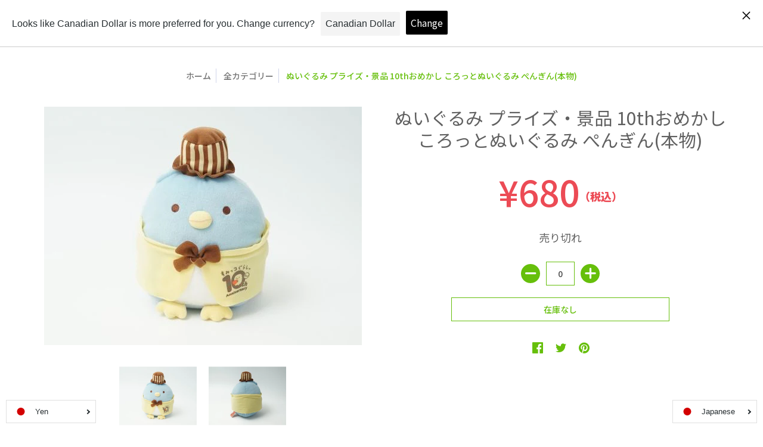

--- FILE ---
content_type: text/html; charset=utf-8
request_url: https://onlineshop-toyplanet.jp/products/rc_itlsdd3ezrq8_jlro
body_size: 59166
content:
<!doctype html>
<!--[if lt IE 10]><html lang="ja" class="ie_oldie" dir="ltr"></html><![endif]-->
<html lang="ja" dir="ltr">
  <head><!-- /snippets/ls-head.liquid -->
<!-- /snippets/ls-sdk.liquid -->
<script type="text/javascript">
  window.LangShopConfig = {
    "currentLanguage": "ja",
    "currentCurrency": "jpy",
    "shopifyLocales":[{"code":"ja","rootUrl":"\/"},{"code":"en","rootUrl":"\/en"}    ]
,
    "shopifyCurrencies": ["JPY"],
    "originalLanguage": {"code":"ja","title":"Japanese","icon":null,"published":true},
    "targetLanguages": [{"code":"en","title":"English","icon":null,"published":true}],
    "languagesSwitchers": [{"id":61781686,"title":null,"type":"dropdown","display":"all","position":"bottom-right","offset":"10px","shortTitles":false,"isolateStyles":true,"icons":"rounded","sprite":"flags","defaultStyles":true,"devices":{"mobile":{"visible":true,"minWidth":null,"maxWidth":{"value":480,"dimension":"px"}},"tablet":{"visible":true,"minWidth":{"value":481,"dimension":"px"},"maxWidth":{"value":1023,"dimension":"px"}},"desktop":{"visible":true,"minWidth":{"value":1024,"dimension":"px"},"maxWidth":null}},"styles":{"dropdown":{"activeContainer":{"padding":{"top":{"value":8,"dimension":"px"},"right":{"value":10,"dimension":"px"},"bottom":{"value":8,"dimension":"px"},"left":{"value":10,"dimension":"px"}},"background":"rgba(255,255,255,.95)","borderRadius":{"topLeft":{"value":0,"dimension":"px"},"topRight":{"value":0,"dimension":"px"},"bottomLeft":{"value":0,"dimension":"px"},"bottomRight":{"value":0,"dimension":"px"}},"borderTop":{"color":"rgba(224, 224, 224, 1)","style":"solid","width":{"value":1,"dimension":"px"}},"borderRight":{"color":"rgba(224, 224, 224, 1)","style":"solid","width":{"value":1,"dimension":"px"}},"borderBottom":{"color":"rgba(224, 224, 224, 1)","style":"solid","width":{"value":1,"dimension":"px"}},"borderLeft":{"color":"rgba(224, 224, 224, 1)","style":"solid","width":{"value":1,"dimension":"px"}}},"activeContainerHovered":null,"activeItem":{"fontSize":{"value":13,"dimension":"px"},"fontFamily":"Open Sans","color":"rgba(39, 46, 49, 1)"},"activeItemHovered":null,"activeItemIcon":{"offset":{"value":10,"dimension":"px"},"position":"left"},"dropdownContainer":{"animation":"sliding","background":"rgba(255,255,255,.95)","borderRadius":{"topLeft":{"value":0,"dimension":"px"},"topRight":{"value":0,"dimension":"px"},"bottomLeft":{"value":0,"dimension":"px"},"bottomRight":{"value":0,"dimension":"px"}},"borderTop":{"color":"rgba(224, 224, 224, 1)","style":"solid","width":{"value":1,"dimension":"px"}},"borderRight":{"color":"rgba(224, 224, 224, 1)","style":"solid","width":{"value":1,"dimension":"px"}},"borderBottom":{"color":"rgba(224, 224, 224, 1)","style":"solid","width":{"value":1,"dimension":"px"}},"borderLeft":{"color":"rgba(224, 224, 224, 1)","style":"solid","width":{"value":1,"dimension":"px"}},"padding":{"top":{"value":0,"dimension":"px"},"right":{"value":0,"dimension":"px"},"bottom":{"value":0,"dimension":"px"},"left":{"value":0,"dimension":"px"}}},"dropdownContainerHovered":null,"dropdownItem":{"padding":{"top":{"value":8,"dimension":"px"},"right":{"value":10,"dimension":"px"},"bottom":{"value":8,"dimension":"px"},"left":{"value":10,"dimension":"px"}},"fontSize":{"value":13,"dimension":"px"},"fontFamily":"Open Sans","color":"rgba(39, 46, 49, 1)"},"dropdownItemHovered":{"color":"rgba(27, 160, 227, 1)"},"dropdownItemIcon":{"position":"left","offset":{"value":10,"dimension":"px"}},"arrow":{"color":"rgba(39, 46, 49, 1)","position":"right","offset":{"value":20,"dimension":"px"},"size":{"value":6,"dimension":"px"}}},"inline":{"container":{"background":"rgba(255,255,255,.95)","borderRadius":{"topLeft":{"value":4,"dimension":"px"},"topRight":{"value":4,"dimension":"px"},"bottomLeft":{"value":4,"dimension":"px"},"bottomRight":{"value":4,"dimension":"px"}},"borderTop":{"color":"rgba(224, 224, 224, 1)","style":"solid","width":{"value":1,"dimension":"px"}},"borderRight":{"color":"rgba(224, 224, 224, 1)","style":"solid","width":{"value":1,"dimension":"px"}},"borderBottom":{"color":"rgba(224, 224, 224, 1)","style":"solid","width":{"value":1,"dimension":"px"}},"borderLeft":{"color":"rgba(224, 224, 224, 1)","style":"solid","width":{"value":1,"dimension":"px"}}},"containerHovered":null,"item":{"background":"transparent","padding":{"top":{"value":8,"dimension":"px"},"right":{"value":10,"dimension":"px"},"bottom":{"value":8,"dimension":"px"},"left":{"value":10,"dimension":"px"}},"fontSize":{"value":13,"dimension":"px"},"fontFamily":"Open Sans","color":"rgba(39, 46, 49, 1)"},"itemHovered":{"background":"rgba(245, 245, 245, 1)","color":"rgba(39, 46, 49, 1)"},"itemActive":{"background":"rgba(245, 245, 245, 1)","color":"rgba(27, 160, 227, 1)"},"itemIcon":{"position":"left","offset":{"value":10,"dimension":"px"}}},"ios":{"activeContainer":{"padding":{"top":{"value":0,"dimension":"px"},"right":{"value":0,"dimension":"px"},"bottom":{"value":0,"dimension":"px"},"left":{"value":0,"dimension":"px"}},"background":"rgba(255,255,255,.95)","borderRadius":{"topLeft":{"value":0,"dimension":"px"},"topRight":{"value":0,"dimension":"px"},"bottomLeft":{"value":0,"dimension":"px"},"bottomRight":{"value":0,"dimension":"px"}},"borderTop":{"color":"rgba(224, 224, 224, 1)","style":"solid","width":{"value":1,"dimension":"px"}},"borderRight":{"color":"rgba(224, 224, 224, 1)","style":"solid","width":{"value":1,"dimension":"px"}},"borderBottom":{"color":"rgba(224, 224, 224, 1)","style":"solid","width":{"value":1,"dimension":"px"}},"borderLeft":{"color":"rgba(224, 224, 224, 1)","style":"solid","width":{"value":1,"dimension":"px"}}},"activeContainerHovered":null,"activeItem":{"fontSize":{"value":13,"dimension":"px"},"fontFamily":"Open Sans","color":"rgba(39, 46, 49, 1)","padding":{"top":{"value":8,"dimension":"px"},"right":{"value":10,"dimension":"px"},"bottom":{"value":8,"dimension":"px"},"left":{"value":10,"dimension":"px"}}},"activeItemHovered":null,"activeItemIcon":{"position":"left","offset":{"value":10,"dimension":"px"}},"modalOverlay":{"background":"rgba(0, 0, 0, 0.7)"},"wheelButtonsContainer":{"background":"rgba(255, 255, 255, 1)","padding":{"top":{"value":8,"dimension":"px"},"right":{"value":10,"dimension":"px"},"bottom":{"value":8,"dimension":"px"},"left":{"value":10,"dimension":"px"}},"borderTop":{"color":"rgba(224, 224, 224, 1)","style":"solid","width":{"value":0,"dimension":"px"}},"borderRight":{"color":"rgba(224, 224, 224, 1)","style":"solid","width":{"value":0,"dimension":"px"}},"borderBottom":{"color":"rgba(224, 224, 224, 1)","style":"solid","width":{"value":1,"dimension":"px"}},"borderLeft":{"color":"rgba(224, 224, 224, 1)","style":"solid","width":{"value":0,"dimension":"px"}}},"wheelCloseButton":{"fontSize":{"value":14,"dimension":"px"},"fontFamily":"Open Sans","color":"rgba(39, 46, 49, 1)","fontWeight":"bold"},"wheelCloseButtonHover":null,"wheelSubmitButton":{"fontSize":{"value":14,"dimension":"px"},"fontFamily":"Open Sans","color":"rgba(39, 46, 49, 1)","fontWeight":"bold"},"wheelSubmitButtonHover":null,"wheelPanelContainer":{"background":"rgba(255, 255, 255, 1)"},"wheelLine":{"borderTop":{"color":"rgba(224, 224, 224, 1)","style":"solid","width":{"value":1,"dimension":"px"}},"borderRight":{"color":"rgba(224, 224, 224, 1)","style":"solid","width":{"value":0,"dimension":"px"}},"borderBottom":{"color":"rgba(224, 224, 224, 1)","style":"solid","width":{"value":1,"dimension":"px"}},"borderLeft":{"color":"rgba(224, 224, 224, 1)","style":"solid","width":{"value":0,"dimension":"px"}}},"wheelItem":{"background":"transparent","padding":{"top":{"value":8,"dimension":"px"},"right":{"value":10,"dimension":"px"},"bottom":{"value":8,"dimension":"px"},"left":{"value":10,"dimension":"px"}},"fontSize":{"value":13,"dimension":"px"},"fontFamily":"Open Sans","color":"rgba(39, 46, 49, 1)","justifyContent":"flex-start"},"wheelItemIcon":{"position":"left","offset":{"value":10,"dimension":"px"}}},"modal":{"activeContainer":{"padding":{"top":{"value":0,"dimension":"px"},"right":{"value":0,"dimension":"px"},"bottom":{"value":0,"dimension":"px"},"left":{"value":0,"dimension":"px"}},"background":"rgba(255,255,255,.95)","borderRadius":{"topLeft":{"value":0,"dimension":"px"},"topRight":{"value":0,"dimension":"px"},"bottomLeft":{"value":0,"dimension":"px"},"bottomRight":{"value":0,"dimension":"px"}},"borderTop":{"color":"rgba(224, 224, 224, 1)","style":"solid","width":{"value":1,"dimension":"px"}},"borderRight":{"color":"rgba(224, 224, 224, 1)","style":"solid","width":{"value":1,"dimension":"px"}},"borderBottom":{"color":"rgba(224, 224, 224, 1)","style":"solid","width":{"value":1,"dimension":"px"}},"borderLeft":{"color":"rgba(224, 224, 224, 1)","style":"solid","width":{"value":1,"dimension":"px"}}},"activeContainerHovered":null,"activeItem":{"fontSize":{"value":13,"dimension":"px"},"fontFamily":"Open Sans","color":"rgba(39, 46, 49, 1)","padding":{"top":{"value":8,"dimension":"px"},"right":{"value":10,"dimension":"px"},"bottom":{"value":8,"dimension":"px"},"left":{"value":10,"dimension":"px"}}},"activeItemHovered":null,"activeItemIcon":{"position":"left","offset":{"value":10,"dimension":"px"}},"modalOverlay":{"background":"rgba(0, 0, 0, 0.7)"},"modalContent":{"animation":"sliding-down","background":"rgba(255, 255, 255, 1)","maxHeight":{"value":80,"dimension":"vh"},"maxWidth":{"value":80,"dimension":"vw"},"width":{"value":320,"dimension":"px"}},"modalContentHover":null,"modalItem":{"reverseElements":true,"fontSize":{"value":11,"dimension":"px"},"fontFamily":"Open Sans","color":"rgba(102, 102, 102, 1)","textTransform":"uppercase","fontWeight":"bold","justifyContent":"space-between","letterSpacing":{"value":3,"dimension":"px"},"padding":{"top":{"value":20,"dimension":"px"},"right":{"value":26,"dimension":"px"},"bottom":{"value":20,"dimension":"px"},"left":{"value":26,"dimension":"px"}}},"modalItemIcon":{"offset":{"value":20,"dimension":"px"}},"modalItemRadio":{"size":{"value":20,"dimension":"px"},"offset":{"value":20,"dimension":"px"},"color":"rgba(193, 202, 202, 1)"},"modalItemHovered":{"background":"rgba(255, 103, 99, 0.5)","color":"rgba(254, 236, 233, 1)"},"modalItemHoveredRadio":{"size":{"value":20,"dimension":"px"},"offset":{"value":20,"dimension":"px"},"color":"rgba(254, 236, 233, 1)"},"modalActiveItem":{"fontSize":{"value":15,"dimension":"px"},"color":"rgba(254, 236, 233, 1)","background":"rgba(255, 103, 99, 1)"},"modalActiveItemRadio":{"size":{"value":24,"dimension":"px"},"offset":{"value":18,"dimension":"px"},"color":"rgba(255, 255, 255, 1)"},"modalActiveItemHovered":null,"modalActiveItemHoveredRadio":null},"select":{"container":{"background":"rgba(255,255,255, 1)","borderRadius":{"topLeft":{"value":4,"dimension":"px"},"topRight":{"value":4,"dimension":"px"},"bottomLeft":{"value":4,"dimension":"px"},"bottomRight":{"value":4,"dimension":"px"}},"borderTop":{"color":"rgba(204, 204, 204, 1)","style":"solid","width":{"value":1,"dimension":"px"}},"borderRight":{"color":"rgba(204, 204, 204, 1)","style":"solid","width":{"value":1,"dimension":"px"}},"borderBottom":{"color":"rgba(204, 204, 204, 1)","style":"solid","width":{"value":1,"dimension":"px"}},"borderLeft":{"color":"rgba(204, 204, 204, 1)","style":"solid","width":{"value":1,"dimension":"px"}}},"text":{"padding":{"top":{"value":5,"dimension":"px"},"right":{"value":8,"dimension":"px"},"bottom":{"value":5,"dimension":"px"},"left":{"value":8,"dimension":"px"}},"fontSize":{"value":13,"dimension":"px"},"fontFamily":"Open Sans","color":"rgba(39, 46, 49, 1)"}}},"disabled":false}],
    "defaultCurrency": {"code":"jpy","title":"Yen","icon":null,"rate":103.996,"formatWithCurrency":"¥{{amount_no_decimals}} JPY","formatWithoutCurrency":"¥{{amount_no_decimals}}"},
    "targetCurrencies": [{"code":"usd","title":"US Dollar","icon":null,"rate":1,"formatWithCurrency":"${{amount}} USD","formatWithoutCurrency":"${{amount}}","id":"usd"},{"code":"cad","title":"Canadian Dollar","icon":null,"rate":1.271,"formatWithCurrency":"${{amount}} CAD","formatWithoutCurrency":"${{amount}}","id":"cad"}],
    "currenciesSwitchers": [{"id":82803863,"title":null,"type":"dropdown","display":"all","position":"bottom-left","offset":"10px","shortTitles":false,"isolateStyles":true,"icons":"rounded","sprite":"flags","defaultStyles":true,"devices":{"mobile":{"visible":true,"minWidth":null,"maxWidth":{"value":480,"dimension":"px"}},"tablet":{"visible":true,"minWidth":{"value":481,"dimension":"px"},"maxWidth":{"value":1023,"dimension":"px"}},"desktop":{"visible":true,"minWidth":{"value":1024,"dimension":"px"},"maxWidth":null}},"styles":{"dropdown":{"activeContainer":{"padding":{"top":{"value":8,"dimension":"px"},"right":{"value":10,"dimension":"px"},"bottom":{"value":8,"dimension":"px"},"left":{"value":10,"dimension":"px"}},"background":"rgba(255,255,255,.95)","borderRadius":{"topLeft":{"value":0,"dimension":"px"},"topRight":{"value":0,"dimension":"px"},"bottomLeft":{"value":0,"dimension":"px"},"bottomRight":{"value":0,"dimension":"px"}},"borderTop":{"color":"rgba(224, 224, 224, 1)","style":"solid","width":{"value":1,"dimension":"px"}},"borderRight":{"color":"rgba(224, 224, 224, 1)","style":"solid","width":{"value":1,"dimension":"px"}},"borderBottom":{"color":"rgba(224, 224, 224, 1)","style":"solid","width":{"value":1,"dimension":"px"}},"borderLeft":{"color":"rgba(224, 224, 224, 1)","style":"solid","width":{"value":1,"dimension":"px"}}},"activeContainerHovered":null,"activeItem":{"fontSize":{"value":13,"dimension":"px"},"fontFamily":"Open Sans","color":"rgba(39, 46, 49, 1)"},"activeItemHovered":null,"activeItemIcon":{"offset":{"value":10,"dimension":"px"},"position":"left"},"dropdownContainer":{"animation":"sliding","background":"rgba(255,255,255,.95)","borderRadius":{"topLeft":{"value":0,"dimension":"px"},"topRight":{"value":0,"dimension":"px"},"bottomLeft":{"value":0,"dimension":"px"},"bottomRight":{"value":0,"dimension":"px"}},"borderTop":{"color":"rgba(224, 224, 224, 1)","style":"solid","width":{"value":1,"dimension":"px"}},"borderRight":{"color":"rgba(224, 224, 224, 1)","style":"solid","width":{"value":1,"dimension":"px"}},"borderBottom":{"color":"rgba(224, 224, 224, 1)","style":"solid","width":{"value":1,"dimension":"px"}},"borderLeft":{"color":"rgba(224, 224, 224, 1)","style":"solid","width":{"value":1,"dimension":"px"}},"padding":{"top":{"value":0,"dimension":"px"},"right":{"value":0,"dimension":"px"},"bottom":{"value":0,"dimension":"px"},"left":{"value":0,"dimension":"px"}}},"dropdownContainerHovered":null,"dropdownItem":{"padding":{"top":{"value":8,"dimension":"px"},"right":{"value":10,"dimension":"px"},"bottom":{"value":8,"dimension":"px"},"left":{"value":10,"dimension":"px"}},"fontSize":{"value":13,"dimension":"px"},"fontFamily":"Open Sans","color":"rgba(39, 46, 49, 1)"},"dropdownItemHovered":{"color":"rgba(27, 160, 227, 1)"},"dropdownItemIcon":{"position":"left","offset":{"value":10,"dimension":"px"}},"arrow":{"color":"rgba(39, 46, 49, 1)","position":"right","offset":{"value":20,"dimension":"px"},"size":{"value":6,"dimension":"px"}}},"inline":{"container":{"background":"rgba(255,255,255,.95)","borderRadius":{"topLeft":{"value":4,"dimension":"px"},"topRight":{"value":4,"dimension":"px"},"bottomLeft":{"value":4,"dimension":"px"},"bottomRight":{"value":4,"dimension":"px"}},"borderTop":{"color":"rgba(224, 224, 224, 1)","style":"solid","width":{"value":1,"dimension":"px"}},"borderRight":{"color":"rgba(224, 224, 224, 1)","style":"solid","width":{"value":1,"dimension":"px"}},"borderBottom":{"color":"rgba(224, 224, 224, 1)","style":"solid","width":{"value":1,"dimension":"px"}},"borderLeft":{"color":"rgba(224, 224, 224, 1)","style":"solid","width":{"value":1,"dimension":"px"}}},"containerHovered":null,"item":{"background":"transparent","padding":{"top":{"value":8,"dimension":"px"},"right":{"value":10,"dimension":"px"},"bottom":{"value":8,"dimension":"px"},"left":{"value":10,"dimension":"px"}},"fontSize":{"value":13,"dimension":"px"},"fontFamily":"Open Sans","color":"rgba(39, 46, 49, 1)"},"itemHovered":{"background":"rgba(245, 245, 245, 1)","color":"rgba(39, 46, 49, 1)"},"itemActive":{"background":"rgba(245, 245, 245, 1)","color":"rgba(27, 160, 227, 1)"},"itemIcon":{"position":"left","offset":{"value":10,"dimension":"px"}}},"ios":{"activeContainer":{"padding":{"top":{"value":0,"dimension":"px"},"right":{"value":0,"dimension":"px"},"bottom":{"value":0,"dimension":"px"},"left":{"value":0,"dimension":"px"}},"background":"rgba(255,255,255,.95)","borderRadius":{"topLeft":{"value":0,"dimension":"px"},"topRight":{"value":0,"dimension":"px"},"bottomLeft":{"value":0,"dimension":"px"},"bottomRight":{"value":0,"dimension":"px"}},"borderTop":{"color":"rgba(224, 224, 224, 1)","style":"solid","width":{"value":1,"dimension":"px"}},"borderRight":{"color":"rgba(224, 224, 224, 1)","style":"solid","width":{"value":1,"dimension":"px"}},"borderBottom":{"color":"rgba(224, 224, 224, 1)","style":"solid","width":{"value":1,"dimension":"px"}},"borderLeft":{"color":"rgba(224, 224, 224, 1)","style":"solid","width":{"value":1,"dimension":"px"}}},"activeContainerHovered":null,"activeItem":{"fontSize":{"value":13,"dimension":"px"},"fontFamily":"Open Sans","color":"rgba(39, 46, 49, 1)","padding":{"top":{"value":8,"dimension":"px"},"right":{"value":10,"dimension":"px"},"bottom":{"value":8,"dimension":"px"},"left":{"value":10,"dimension":"px"}}},"activeItemHovered":null,"activeItemIcon":{"position":"left","offset":{"value":10,"dimension":"px"}},"modalOverlay":{"background":"rgba(0, 0, 0, 0.7)"},"wheelButtonsContainer":{"background":"rgba(255, 255, 255, 1)","padding":{"top":{"value":8,"dimension":"px"},"right":{"value":10,"dimension":"px"},"bottom":{"value":8,"dimension":"px"},"left":{"value":10,"dimension":"px"}},"borderTop":{"color":"rgba(224, 224, 224, 1)","style":"solid","width":{"value":0,"dimension":"px"}},"borderRight":{"color":"rgba(224, 224, 224, 1)","style":"solid","width":{"value":0,"dimension":"px"}},"borderBottom":{"color":"rgba(224, 224, 224, 1)","style":"solid","width":{"value":1,"dimension":"px"}},"borderLeft":{"color":"rgba(224, 224, 224, 1)","style":"solid","width":{"value":0,"dimension":"px"}}},"wheelCloseButton":{"fontSize":{"value":14,"dimension":"px"},"fontFamily":"Open Sans","color":"rgba(39, 46, 49, 1)","fontWeight":"bold"},"wheelCloseButtonHover":null,"wheelSubmitButton":{"fontSize":{"value":14,"dimension":"px"},"fontFamily":"Open Sans","color":"rgba(39, 46, 49, 1)","fontWeight":"bold"},"wheelSubmitButtonHover":null,"wheelPanelContainer":{"background":"rgba(255, 255, 255, 1)"},"wheelLine":{"borderTop":{"color":"rgba(224, 224, 224, 1)","style":"solid","width":{"value":1,"dimension":"px"}},"borderRight":{"color":"rgba(224, 224, 224, 1)","style":"solid","width":{"value":0,"dimension":"px"}},"borderBottom":{"color":"rgba(224, 224, 224, 1)","style":"solid","width":{"value":1,"dimension":"px"}},"borderLeft":{"color":"rgba(224, 224, 224, 1)","style":"solid","width":{"value":0,"dimension":"px"}}},"wheelItem":{"background":"transparent","padding":{"top":{"value":8,"dimension":"px"},"right":{"value":10,"dimension":"px"},"bottom":{"value":8,"dimension":"px"},"left":{"value":10,"dimension":"px"}},"fontSize":{"value":13,"dimension":"px"},"fontFamily":"Open Sans","color":"rgba(39, 46, 49, 1)","justifyContent":"flex-start"},"wheelItemIcon":{"position":"left","offset":{"value":10,"dimension":"px"}}},"modal":{"activeContainer":{"padding":{"top":{"value":0,"dimension":"px"},"right":{"value":0,"dimension":"px"},"bottom":{"value":0,"dimension":"px"},"left":{"value":0,"dimension":"px"}},"background":"rgba(255,255,255,.95)","borderRadius":{"topLeft":{"value":0,"dimension":"px"},"topRight":{"value":0,"dimension":"px"},"bottomLeft":{"value":0,"dimension":"px"},"bottomRight":{"value":0,"dimension":"px"}},"borderTop":{"color":"rgba(224, 224, 224, 1)","style":"solid","width":{"value":1,"dimension":"px"}},"borderRight":{"color":"rgba(224, 224, 224, 1)","style":"solid","width":{"value":1,"dimension":"px"}},"borderBottom":{"color":"rgba(224, 224, 224, 1)","style":"solid","width":{"value":1,"dimension":"px"}},"borderLeft":{"color":"rgba(224, 224, 224, 1)","style":"solid","width":{"value":1,"dimension":"px"}}},"activeContainerHovered":null,"activeItem":{"fontSize":{"value":13,"dimension":"px"},"fontFamily":"Open Sans","color":"rgba(39, 46, 49, 1)","padding":{"top":{"value":8,"dimension":"px"},"right":{"value":10,"dimension":"px"},"bottom":{"value":8,"dimension":"px"},"left":{"value":10,"dimension":"px"}}},"activeItemHovered":null,"activeItemIcon":{"position":"left","offset":{"value":10,"dimension":"px"}},"modalOverlay":{"background":"rgba(0, 0, 0, 0.7)"},"modalContent":{"animation":"sliding-down","background":"rgba(255, 255, 255, 1)","maxHeight":{"value":80,"dimension":"vh"},"maxWidth":{"value":80,"dimension":"vw"},"width":{"value":320,"dimension":"px"}},"modalContentHover":null,"modalItem":{"reverseElements":true,"fontSize":{"value":11,"dimension":"px"},"fontFamily":"Open Sans","color":"rgba(102, 102, 102, 1)","textTransform":"uppercase","fontWeight":"bold","justifyContent":"space-between","letterSpacing":{"value":3,"dimension":"px"},"padding":{"top":{"value":20,"dimension":"px"},"right":{"value":26,"dimension":"px"},"bottom":{"value":20,"dimension":"px"},"left":{"value":26,"dimension":"px"}}},"modalItemIcon":{"offset":{"value":20,"dimension":"px"}},"modalItemRadio":{"size":{"value":20,"dimension":"px"},"offset":{"value":20,"dimension":"px"},"color":"rgba(193, 202, 202, 1)"},"modalItemHovered":{"background":"rgba(255, 103, 99, 0.5)","color":"rgba(254, 236, 233, 1)"},"modalItemHoveredRadio":{"size":{"value":20,"dimension":"px"},"offset":{"value":20,"dimension":"px"},"color":"rgba(254, 236, 233, 1)"},"modalActiveItem":{"fontSize":{"value":15,"dimension":"px"},"color":"rgba(254, 236, 233, 1)","background":"rgba(255, 103, 99, 1)"},"modalActiveItemRadio":{"size":{"value":24,"dimension":"px"},"offset":{"value":18,"dimension":"px"},"color":"rgba(255, 255, 255, 1)"},"modalActiveItemHovered":null,"modalActiveItemHoveredRadio":null},"select":{"container":{"background":"rgba(255,255,255, 1)","borderRadius":{"topLeft":{"value":4,"dimension":"px"},"topRight":{"value":4,"dimension":"px"},"bottomLeft":{"value":4,"dimension":"px"},"bottomRight":{"value":4,"dimension":"px"}},"borderTop":{"color":"rgba(204, 204, 204, 1)","style":"solid","width":{"value":1,"dimension":"px"}},"borderRight":{"color":"rgba(204, 204, 204, 1)","style":"solid","width":{"value":1,"dimension":"px"}},"borderBottom":{"color":"rgba(204, 204, 204, 1)","style":"solid","width":{"value":1,"dimension":"px"}},"borderLeft":{"color":"rgba(204, 204, 204, 1)","style":"solid","width":{"value":1,"dimension":"px"}}},"text":{"padding":{"top":{"value":5,"dimension":"px"},"right":{"value":8,"dimension":"px"},"bottom":{"value":5,"dimension":"px"},"left":{"value":8,"dimension":"px"}},"fontSize":{"value":13,"dimension":"px"},"fontFamily":"Open Sans","color":"rgba(39, 46, 49, 1)"}}},"disabled":false}],
    "languageDetection": "browser",
    "languagesCountries": [{"code":"ja","countries":["jp"]},{"code":"en","countries":["as","ai","ag","ar","aw","au","bs","bh","bd","bb","bz","bm","bw","br","io","bn","kh","cm","ca","ky","cx","cc","ck","cr","cy","dk","dm","eg","et","fk","fj","gm","gh","gi","gr","gl","gd","gu","gg","gy","hk","is","in","id","ie","im","il","jm","je","jo","ke","ki","kr","kw","la","lb","ls","lr","ly","my","mv","mt","mh","mu","fm","mc","ms","na","nr","np","an","nz","ni","ng","nu","nf","mp","om","pk","pw","pa","pg","ph","pn","pr","qa","rw","sh","kn","lc","vc","ws","sc","sl","sg","sb","so","za","gs","lk","sd","sr","sz","sy","tz","th","tl","tk","to","tt","tc","tv","ug","ua","ae","gb","us","um","vu","vn","vg","vi","zm","zw","bq","ss","sx","cw"]}],
    "languagesBrowsers": [{"code":"ja","browsers":["ja","en"]},{"code":"en","browsers":[]}],
    "currencyDetection": "language",
    "currenciesLanguages": [{"code":"jpy","languages":["ja"]},{"code":"usd","languages":["zh","nl","fil","haw","id","pt","es","to"]},{"code":"cad","languages":["en","fr"]}],
    "currenciesCountries": [{"code":"jpy","countries":["jp"]},{"code":"usd","countries":["as","bq","ec","fm","gu","io","mh","mp","pr","pw","sv","tc","tl","um","us","vg","vi"]},{"code":"cad","countries":["ca"]}],
    "recommendationAlert": {"enabled":true,"type":"banner","isolateStyles":true,"styles":{"banner":{"bannerContainer":{"position":"top","spacing":10,"borderTop":{"color":"rgba(0,0,0,0.2)","style":"solid","width":{"value":0,"dimension":"px"}},"borderRadius":{"topLeft":{"value":0,"dimension":"px"},"topRight":{"value":0,"dimension":"px"},"bottomLeft":{"value":0,"dimension":"px"},"bottomRight":{"value":0,"dimension":"px"}},"borderRight":{"color":"rgba(0,0,0,0.2)","style":"solid","width":{"value":0,"dimension":"px"}},"borderBottom":{"color":"rgba(0,0,0,0.2)","style":"solid","width":{"value":1,"dimension":"px"}},"borderLeft":{"color":"rgba(0,0,0,0.2)","style":"solid","width":{"value":0,"dimension":"px"}},"padding":{"top":{"value":15,"dimension":"px"},"right":{"value":20,"dimension":"px"},"bottom":{"value":15,"dimension":"px"},"left":{"value":20,"dimension":"px"}},"background":"rgba(255, 255, 255, 1)"},"bannerMessage":{"fontSize":{"value":16,"dimension":"px"},"fontStyle":"normal","fontWeight":"normal","lineHeight":"1.5","color":"rgba(39, 46, 49, 1)"},"selectorContainer":{"background":"rgba(244,244,244, 1)","borderRadius":{"topLeft":{"value":2,"dimension":"px"},"topRight":{"value":2,"dimension":"px"},"bottomLeft":{"value":2,"dimension":"px"},"bottomRight":{"value":2,"dimension":"px"}},"borderTop":{"color":"rgba(204, 204, 204, 1)","style":"solid","width":{"value":0,"dimension":"px"}},"borderRight":{"color":"rgba(204, 204, 204, 1)","style":"solid","width":{"value":0,"dimension":"px"}},"borderBottom":{"color":"rgba(204, 204, 204, 1)","style":"solid","width":{"value":0,"dimension":"px"}},"borderLeft":{"color":"rgba(204, 204, 204, 1)","style":"solid","width":{"value":0,"dimension":"px"}}},"selectorContainerHovered":null,"selectorText":{"padding":{"top":{"value":8,"dimension":"px"},"right":{"value":8,"dimension":"px"},"bottom":{"value":8,"dimension":"px"},"left":{"value":8,"dimension":"px"}},"fontSize":{"value":16,"dimension":"px"},"fontFamily":"Open Sans","fontStyle":"normal","fontWeight":"normal","lineHeight":"1.5","color":"rgba(39, 46, 49, 1)"},"selectorTextHovered":null,"changeButton":{"borderTop":{"color":"transparent","style":"solid","width":{"value":0,"dimension":"px"}},"borderRight":{"color":"transparent","style":"solid","width":{"value":0,"dimension":"px"}},"borderBottom":{"color":"transparent","style":"solid","width":{"value":0,"dimension":"px"}},"borderLeft":{"color":"transparent","style":"solid","width":{"value":0,"dimension":"px"}},"fontSize":{"value":16,"dimension":"px"},"fontStyle":"normal","fontWeight":"normal","lineHeight":"1.5","borderRadius":{"topLeft":{"value":2,"dimension":"px"},"topRight":{"value":2,"dimension":"px"},"bottomLeft":{"value":2,"dimension":"px"},"bottomRight":{"value":2,"dimension":"px"}},"padding":{"top":{"value":8,"dimension":"px"},"right":{"value":8,"dimension":"px"},"bottom":{"value":8,"dimension":"px"},"left":{"value":8,"dimension":"px"}},"background":"rgba(0, 0, 0, 1)","color":"rgba(255, 255, 255, 1)"},"changeButtonHovered":null,"closeButton":{"alignSelf":"baseline","fontSize":{"value":16,"dimension":"px"},"color":"rgba(0, 0, 0, 1)"},"closeButtonHovered":null},"popup":{"popupContainer":{"maxWidth":{"value":30,"dimension":"rem"},"position":"bottom-left","spacing":10,"offset":{"value":1,"dimension":"em"},"borderTop":{"color":"rgba(0,0,0,0.2)","style":"solid","width":{"value":0,"dimension":"px"}},"borderRight":{"color":"rgba(0,0,0,0.2)","style":"solid","width":{"value":0,"dimension":"px"}},"borderBottom":{"color":"rgba(0,0,0,0.2)","style":"solid","width":{"value":1,"dimension":"px"}},"borderLeft":{"color":"rgba(0,0,0,0.2)","style":"solid","width":{"value":0,"dimension":"px"}},"borderRadius":{"topLeft":{"value":0,"dimension":"px"},"topRight":{"value":0,"dimension":"px"},"bottomLeft":{"value":0,"dimension":"px"},"bottomRight":{"value":0,"dimension":"px"}},"padding":{"top":{"value":15,"dimension":"px"},"right":{"value":20,"dimension":"px"},"bottom":{"value":15,"dimension":"px"},"left":{"value":20,"dimension":"px"}},"background":"rgba(255, 255, 255, 1)"},"popupMessage":{"fontSize":{"value":16,"dimension":"px"},"fontStyle":"normal","fontWeight":"normal","lineHeight":"1.5","color":"rgba(39, 46, 49, 1)"},"selectorContainer":{"background":"rgba(244,244,244, 1)","borderRadius":{"topLeft":{"value":2,"dimension":"px"},"topRight":{"value":2,"dimension":"px"},"bottomLeft":{"value":2,"dimension":"px"},"bottomRight":{"value":2,"dimension":"px"}},"borderTop":{"color":"rgba(204, 204, 204, 1)","style":"solid","width":{"value":0,"dimension":"px"}},"borderRight":{"color":"rgba(204, 204, 204, 1)","style":"solid","width":{"value":0,"dimension":"px"}},"borderBottom":{"color":"rgba(204, 204, 204, 1)","style":"solid","width":{"value":0,"dimension":"px"}},"borderLeft":{"color":"rgba(204, 204, 204, 1)","style":"solid","width":{"value":0,"dimension":"px"}}},"selectorContainerHovered":null,"selectorText":{"padding":{"top":{"value":8,"dimension":"px"},"right":{"value":8,"dimension":"px"},"bottom":{"value":8,"dimension":"px"},"left":{"value":8,"dimension":"px"}},"fontSize":{"value":16,"dimension":"px"},"fontFamily":"Open Sans","fontStyle":"normal","fontWeight":"normal","lineHeight":"1.5","color":"rgba(39, 46, 49, 1)"},"selectorTextHovered":null,"changeButton":{"borderTop":{"color":"transparent","style":"solid","width":{"value":0,"dimension":"px"}},"borderRight":{"color":"transparent","style":"solid","width":{"value":0,"dimension":"px"}},"borderBottom":{"color":"transparent","style":"solid","width":{"value":0,"dimension":"px"}},"borderLeft":{"color":"transparent","style":"solid","width":{"value":0,"dimension":"px"}},"fontSize":{"value":16,"dimension":"px"},"fontStyle":"normal","fontWeight":"normal","lineHeight":"1.5","borderRadius":{"topLeft":{"value":2,"dimension":"px"},"topRight":{"value":2,"dimension":"px"},"bottomLeft":{"value":2,"dimension":"px"},"bottomRight":{"value":2,"dimension":"px"}},"padding":{"top":{"value":8,"dimension":"px"},"right":{"value":8,"dimension":"px"},"bottom":{"value":8,"dimension":"px"},"left":{"value":8,"dimension":"px"}},"background":"rgba(0, 0, 0, 1)","color":"rgba(255, 255, 255, 1)"},"changeButtonHovered":null,"closeButton":{"alignSelf":"baseline","fontSize":{"value":16,"dimension":"px"},"color":"rgba(0, 0, 0, 1)"},"closeButtonHovered":null}}},
    "currencyInQueryParam":true,
    "allowAutomaticRedirects":false,
    "storeMoneyFormat": "\u003cspan class=money\u003e¥{{amount_no_decimals}}\u003c\/span\u003e",
    "storeMoneyWithCurrencyFormat": "\u003cspan class=money\u003e¥{{amount_no_decimals}} JPY\u003c\/span\u003e",
    "themeDynamics":[],
    "isAdmin":false,
    "isPreview":false,
    "i18n": {
      "ios_switcher": {
        "done": "Done",
        "close": "Close",
      },
      "recommendation_alert_banner": {
        "currency_and_language_suggestion": "Looks like {{ language }} and {{ currency }} are more preferred for you. Change language and currency?",
        "language_suggestion": "Looks like {{ language }} is more preferred for you. Change language?",
        "currency_suggestion": "Looks like {{ currency }} is more preferred for you. Change currency?",
      }
    }
  };
</script>
<script src="//onlineshop-toyplanet.jp/cdn/shop/t/9/assets/ls-sdk.js?v=124697227210411118511610067085" async></script>
<meta charset="utf-8">
<meta http-equiv="X-UA-Compatible" content="IE=edge,chrome=1">
<meta name="viewport" content="width=device-width,initial-scale=1.0,maximum-scale=1">
<meta name="theme-color" content="#66bf0b">
<title>ぬいぐるみ プライズ・景品 10thおめかし ころっとぬいぐるみ ぺんぎん(本物) | toyplanet online shop</title> 

<link rel="canonical" href="https://onlineshop-toyplanet.jp/products/rc_itlsdd3ezrq8_jlro" />


<meta name="description" content="商品ランク B ランクについて S 未使用品 A 中古品(箱有り.全パーツ入り) B 中古品(箱無し.全パーツ入り) C 中古品(箱無し.一部パーツ不足) D 中古品(箱無し.多数パーツ不足) ■ 付属品情報 箱 説明書 部品 欠品パーツ 備考1 キズ・使用感あり 備考2 全長約：26cm ※商品画像は見本になります。実際の状態とは異なります。 ※未使用品にセットされている電池はテスト用です。 ※中古商品は箱や商品に多少の使用感がございます。電池は付属しておりません。 ※通販と店舗では販売価格や税表示が異なる場合がございます。 ※オンラインショップの商品は店頭と併売しております。ご注文のタイミングにより売り切れの場合がございます。 " />


<link rel="shortcut icon" href="//onlineshop-toyplanet.jp/cdn/shop/files/328ceab2dba967a0ae0243fd0ad46a32_32x32.png?v=1613743078" type="image/png">





<meta property="og:site_name" content="toyplanet online shop">
<meta property="og:url" content="https://onlineshop-toyplanet.jp/products/rc_itlsdd3ezrq8_jlro">
<meta property="og:title" content="ぬいぐるみ プライズ・景品 10thおめかし ころっとぬいぐるみ ぺんぎん(本物)">
<meta property="og:type" content="product">
<meta property="og:description" content="商品ランク B ランクについて S 未使用品 A 中古品(箱有り.全パーツ入り) B 中古品(箱無し.全パーツ入り) C 中古品(箱無し.一部パーツ不足) D 中古品(箱無し.多数パーツ不足) ■ 付属品情報 箱 説明書 部品 欠品パーツ 備考1 キズ・使用感あり 備考2 全長約：26cm ※商品画像は見本になります。実際の状態とは異なります。 ※未使用品にセットされている電池はテスト用です。 ※中古商品は箱や商品に多少の使用感がございます。電池は付属しておりません。 ※通販と店舗では販売価格や税表示が異なる場合がございます。 ※オンラインショップの商品は店頭と併売しております。ご注文のタイミングにより売り切れの場合がございます。 ">

<meta property="og:price:amount" content="680">
<meta property="og:price:currency" content="JPY">

<meta property="og:image" content="http://onlineshop-toyplanet.jp/cdn/shop/products/uB2eDLMZnUxAlWE1L2KIXx9kKEMgj0grrEQ0AWL7_600x600.jpg?v=1689917426"><meta property="og:image" content="http://onlineshop-toyplanet.jp/cdn/shop/products/HY8YkvfdXpwyq9GpDPrQaBWoMoaCDM30rUdcLX44_600x600.jpg?v=1689917426">
<meta property="og:image:secure_url" content="https://onlineshop-toyplanet.jp/cdn/shop/products/uB2eDLMZnUxAlWE1L2KIXx9kKEMgj0grrEQ0AWL7_600x600.jpg?v=1689917426"><meta property="og:image:secure_url" content="https://onlineshop-toyplanet.jp/cdn/shop/products/HY8YkvfdXpwyq9GpDPrQaBWoMoaCDM30rUdcLX44_600x600.jpg?v=1689917426">


<meta name="twitter:site" content="@https://x.com/toyplanet_net?ref_src=twsrc%5Egoogle%7Ctwcamp%5Eserp%7Ctwgr%5Eauthor">

<meta name="twitter:card" content="summary_large_image">
<meta name="twitter:title" content="ぬいぐるみ プライズ・景品 10thおめかし ころっとぬいぐるみ ぺんぎん(本物)">
<meta name="twitter:description" content="商品ランク B ランクについて S 未使用品 A 中古品(箱有り.全パーツ入り) B 中古品(箱無し.全パーツ入り) C 中古品(箱無し.一部パーツ不足) D 中古品(箱無し.多数パーツ不足) ■ 付属品情報 箱 説明書 部品 欠品パーツ 備考1 キズ・使用感あり 備考2 全長約：26cm ※商品画像は見本になります。実際の状態とは異なります。 ※未使用品にセットされている電池はテスト用です。 ※中古商品は箱や商品に多少の使用感がございます。電池は付属しておりません。 ※通販と店舗では販売価格や税表示が異なる場合がございます。 ※オンラインショップの商品は店頭と併売しております。ご注文のタイミングにより売り切れの場合がございます。 ">

<script>
var pReady = [], $ = function(f) {pReady.push(f)}, theme = {};
// jQuery v3.3.1 | (c) JS Foundation and other contributors | jquery.org/license
!function(e,t){"use strict";"object"==typeof module&&"object"==typeof module.exports?module.exports=e.document?t(e,!0):function(e){if(!e.document)throw new Error("jQuery requires a window with a document");return t(e)}:t(e)}("undefined"!=typeof window?window:this,function(e,t){"use strict";var n=[],r=e.document,i=Object.getPrototypeOf,o=n.slice,a=n.concat,s=n.push,u=n.indexOf,l={},c=l.toString,f=l.hasOwnProperty,p=f.toString,d=p.call(Object),h={},g=function e(t){return"function"==typeof t&&"number"!=typeof t.nodeType},y=function e(t){return null!=t&&t===t.window},v={type:!0,src:!0,noModule:!0};function m(e,t,n){var i,o=(t=t||r).createElement("script");if(o.text=e,n)for(i in v)n[i]&&(o[i]=n[i]);t.head.appendChild(o).parentNode.removeChild(o)}function x(e){return null==e?e+"":"object"==typeof e||"function"==typeof e?l[c.call(e)]||"object":typeof e}var b="3.3.1",w=function(e,t){return new w.fn.init(e,t)},T=/^[\s\uFEFF\xA0]+|[\s\uFEFF\xA0]+$/g;w.fn=w.prototype={jquery:"3.3.1",constructor:w,length:0,toArray:function(){return o.call(this)},get:function(e){return null==e?o.call(this):e<0?this[e+this.length]:this[e]},pushStack:function(e){var t=w.merge(this.constructor(),e);return t.prevObject=this,t},each:function(e){return w.each(this,e)},map:function(e){return this.pushStack(w.map(this,function(t,n){return e.call(t,n,t)}))},slice:function(){return this.pushStack(o.apply(this,arguments))},first:function(){return this.eq(0)},last:function(){return this.eq(-1)},eq:function(e){var t=this.length,n=+e+(e<0?t:0);return this.pushStack(n>=0&&n<t?[this[n]]:[])},end:function(){return this.prevObject||this.constructor()},push:s,sort:n.sort,splice:n.splice},w.extend=w.fn.extend=function(){var e,t,n,r,i,o,a=arguments[0]||{},s=1,u=arguments.length,l=!1;for("boolean"==typeof a&&(l=a,a=arguments[s]||{},s++),"object"==typeof a||g(a)||(a={}),s===u&&(a=this,s--);s<u;s++)if(null!=(e=arguments[s]))for(t in e)n=a[t],a!==(r=e[t])&&(l&&r&&(w.isPlainObject(r)||(i=Array.isArray(r)))?(i?(i=!1,o=n&&Array.isArray(n)?n:[]):o=n&&w.isPlainObject(n)?n:{},a[t]=w.extend(l,o,r)):void 0!==r&&(a[t]=r));return a},w.extend({expando:"jQuery"+("3.3.1"+Math.random()).replace(/\D/g,""),isReady:!0,error:function(e){throw new Error(e)},noop:function(){},isPlainObject:function(e){var t,n;return!(!e||"[object Object]"!==c.call(e))&&(!(t=i(e))||"function"==typeof(n=f.call(t,"constructor")&&t.constructor)&&p.call(n)===d)},isEmptyObject:function(e){var t;for(t in e)return!1;return!0},globalEval:function(e){m(e)},each:function(e,t){var n,r=0;if(C(e)){for(n=e.length;r<n;r++)if(!1===t.call(e[r],r,e[r]))break}else for(r in e)if(!1===t.call(e[r],r,e[r]))break;return e},trim:function(e){return null==e?"":(e+"").replace(T,"")},makeArray:function(e,t){var n=t||[];return null!=e&&(C(Object(e))?w.merge(n,"string"==typeof e?[e]:e):s.call(n,e)),n},inArray:function(e,t,n){return null==t?-1:u.call(t,e,n)},merge:function(e,t){for(var n=+t.length,r=0,i=e.length;r<n;r++)e[i++]=t[r];return e.length=i,e},grep:function(e,t,n){for(var r,i=[],o=0,a=e.length,s=!n;o<a;o++)(r=!t(e[o],o))!==s&&i.push(e[o]);return i},map:function(e,t,n){var r,i,o=0,s=[];if(C(e))for(r=e.length;o<r;o++)null!=(i=t(e[o],o,n))&&s.push(i);else for(o in e)null!=(i=t(e[o],o,n))&&s.push(i);return a.apply([],s)},guid:1,support:h}),"function"==typeof Symbol&&(w.fn[Symbol.iterator]=n[Symbol.iterator]),w.each("Boolean Number String Function Array Date RegExp Object Error Symbol".split(" "),function(e,t){l["[object "+t+"]"]=t.toLowerCase()});function C(e){var t=!!e&&"length"in e&&e.length,n=x(e);return!g(e)&&!y(e)&&("array"===n||0===t||"number"==typeof t&&t>0&&t-1 in e)}var E=function(e){var t,n,r,i,o,a,s,u,l,c,f,p,d,h,g,y,v,m,x,b="sizzle"+1*new Date,w=e.document,T=0,C=0,E=ae(),k=ae(),S=ae(),D=function(e,t){return e===t&&(f=!0),0},N={}.hasOwnProperty,A=[],j=A.pop,q=A.push,L=A.push,H=A.slice,O=function(e,t){for(var n=0,r=e.length;n<r;n++)if(e[n]===t)return n;return-1},P="checked|selected|async|autofocus|autoplay|controls|defer|disabled|hidden|ismap|loop|multiple|open|readonly|required|scoped",M="[\\x20\\t\\r\\n\\f]",R="(?:\\\\.|[\\w-]|[^\0-\\xa0])+",I="\\["+M+"*("+R+")(?:"+M+"*([*^$|!~]?=)"+M+"*(?:'((?:\\\\.|[^\\\\'])*)'|\"((?:\\\\.|[^\\\\\"])*)\"|("+R+"))|)"+M+"*\\]",W=":("+R+")(?:\\((('((?:\\\\.|[^\\\\'])*)'|\"((?:\\\\.|[^\\\\\"])*)\")|((?:\\\\.|[^\\\\()[\\]]|"+I+")*)|.*)\\)|)",$=new RegExp(M+"+","g"),B=new RegExp("^"+M+"+|((?:^|[^\\\\])(?:\\\\.)*)"+M+"+$","g"),F=new RegExp("^"+M+"*,"+M+"*"),_=new RegExp("^"+M+"*([>+~]|"+M+")"+M+"*"),z=new RegExp("="+M+"*([^\\]'\"]*?)"+M+"*\\]","g"),X=new RegExp(W),U=new RegExp("^"+R+"$"),V={ID:new RegExp("^#("+R+")"),CLASS:new RegExp("^\\.("+R+")"),TAG:new RegExp("^("+R+"|[*])"),ATTR:new RegExp("^"+I),PSEUDO:new RegExp("^"+W),CHILD:new RegExp("^:(only|first|last|nth|nth-last)-(child|of-type)(?:\\("+M+"*(even|odd|(([+-]|)(\\d*)n|)"+M+"*(?:([+-]|)"+M+"*(\\d+)|))"+M+"*\\)|)","i"),bool:new RegExp("^(?:"+P+")$","i"),needsContext:new RegExp("^"+M+"*[>+~]|:(even|odd|eq|gt|lt|nth|first|last)(?:\\("+M+"*((?:-\\d)?\\d*)"+M+"*\\)|)(?=[^-]|$)","i")},G=/^(?:input|select|textarea|button)$/i,Y=/^h\d$/i,Q=/^[^{]+\{\s*\[native \w/,J=/^(?:#([\w-]+)|(\w+)|\.([\w-]+))$/,K=/[+~]/,Z=new RegExp("\\\\([\\da-f]{1,6}"+M+"?|("+M+")|.)","ig"),ee=function(e,t,n){var r="0x"+t-65536;return r!==r||n?t:r<0?String.fromCharCode(r+65536):String.fromCharCode(r>>10|55296,1023&r|56320)},te=/([\0-\x1f\x7f]|^-?\d)|^-$|[^\0-\x1f\x7f-\uFFFF\w-]/g,ne=function(e,t){return t?"\0"===e?"\ufffd":e.slice(0,-1)+"\\"+e.charCodeAt(e.length-1).toString(16)+" ":"\\"+e},re=function(){p()},ie=me(function(e){return!0===e.disabled&&("form"in e||"label"in e)},{dir:"parentNode",next:"legend"});try{L.apply(A=H.call(w.childNodes),w.childNodes),A[w.childNodes.length].nodeType}catch(e){L={apply:A.length?function(e,t){q.apply(e,H.call(t))}:function(e,t){var n=e.length,r=0;while(e[n++]=t[r++]);e.length=n-1}}}function oe(e,t,r,i){var o,s,l,c,f,h,v,m=t&&t.ownerDocument,T=t?t.nodeType:9;if(r=r||[],"string"!=typeof e||!e||1!==T&&9!==T&&11!==T)return r;if(!i&&((t?t.ownerDocument||t:w)!==d&&p(t),t=t||d,g)){if(11!==T&&(f=J.exec(e)))if(o=f[1]){if(9===T){if(!(l=t.getElementById(o)))return r;if(l.id===o)return r.push(l),r}else if(m&&(l=m.getElementById(o))&&x(t,l)&&l.id===o)return r.push(l),r}else{if(f[2])return L.apply(r,t.getElementsByTagName(e)),r;if((o=f[3])&&n.getElementsByClassName&&t.getElementsByClassName)return L.apply(r,t.getElementsByClassName(o)),r}if(n.qsa&&!S[e+" "]&&(!y||!y.test(e))){if(1!==T)m=t,v=e;else if("object"!==t.nodeName.toLowerCase()){(c=t.getAttribute("id"))?c=c.replace(te,ne):t.setAttribute("id",c=b),s=(h=a(e)).length;while(s--)h[s]="#"+c+" "+ve(h[s]);v=h.join(","),m=K.test(e)&&ge(t.parentNode)||t}if(v)try{return L.apply(r,m.querySelectorAll(v)),r}catch(e){}finally{c===b&&t.removeAttribute("id")}}}return u(e.replace(B,"$1"),t,r,i)}function ae(){var e=[];function t(n,i){return e.push(n+" ")>r.cacheLength&&delete t[e.shift()],t[n+" "]=i}return t}function se(e){return e[b]=!0,e}function ue(e){var t=d.createElement("fieldset");try{return!!e(t)}catch(e){return!1}finally{t.parentNode&&t.parentNode.removeChild(t),t=null}}function le(e,t){var n=e.split("|"),i=n.length;while(i--)r.attrHandle[n[i]]=t}function ce(e,t){var n=t&&e,r=n&&1===e.nodeType&&1===t.nodeType&&e.sourceIndex-t.sourceIndex;if(r)return r;if(n)while(n=n.nextSibling)if(n===t)return-1;return e?1:-1}function fe(e){return function(t){return"input"===t.nodeName.toLowerCase()&&t.type===e}}function pe(e){return function(t){var n=t.nodeName.toLowerCase();return("input"===n||"button"===n)&&t.type===e}}function de(e){return function(t){return"form"in t?t.parentNode&&!1===t.disabled?"label"in t?"label"in t.parentNode?t.parentNode.disabled===e:t.disabled===e:t.isDisabled===e||t.isDisabled!==!e&&ie(t)===e:t.disabled===e:"label"in t&&t.disabled===e}}function he(e){return se(function(t){return t=+t,se(function(n,r){var i,o=e([],n.length,t),a=o.length;while(a--)n[i=o[a]]&&(n[i]=!(r[i]=n[i]))})})}function ge(e){return e&&"undefined"!=typeof e.getElementsByTagName&&e}n=oe.support={},o=oe.isXML=function(e){var t=e&&(e.ownerDocument||e).documentElement;return!!t&&"HTML"!==t.nodeName},p=oe.setDocument=function(e){var t,i,a=e?e.ownerDocument||e:w;return a!==d&&9===a.nodeType&&a.documentElement?(d=a,h=d.documentElement,g=!o(d),w!==d&&(i=d.defaultView)&&i.top!==i&&(i.addEventListener?i.addEventListener("unload",re,!1):i.attachEvent&&i.attachEvent("onunload",re)),n.attributes=ue(function(e){return e.className="i",!e.getAttribute("className")}),n.getElementsByTagName=ue(function(e){return e.appendChild(d.createComment("")),!e.getElementsByTagName("*").length}),n.getElementsByClassName=Q.test(d.getElementsByClassName),n.getById=ue(function(e){return h.appendChild(e).id=b,!d.getElementsByName||!d.getElementsByName(b).length}),n.getById?(r.filter.ID=function(e){var t=e.replace(Z,ee);return function(e){return e.getAttribute("id")===t}},r.find.ID=function(e,t){if("undefined"!=typeof t.getElementById&&g){var n=t.getElementById(e);return n?[n]:[]}}):(r.filter.ID=function(e){var t=e.replace(Z,ee);return function(e){var n="undefined"!=typeof e.getAttributeNode&&e.getAttributeNode("id");return n&&n.value===t}},r.find.ID=function(e,t){if("undefined"!=typeof t.getElementById&&g){var n,r,i,o=t.getElementById(e);if(o){if((n=o.getAttributeNode("id"))&&n.value===e)return[o];i=t.getElementsByName(e),r=0;while(o=i[r++])if((n=o.getAttributeNode("id"))&&n.value===e)return[o]}return[]}}),r.find.TAG=n.getElementsByTagName?function(e,t){return"undefined"!=typeof t.getElementsByTagName?t.getElementsByTagName(e):n.qsa?t.querySelectorAll(e):void 0}:function(e,t){var n,r=[],i=0,o=t.getElementsByTagName(e);if("*"===e){while(n=o[i++])1===n.nodeType&&r.push(n);return r}return o},r.find.CLASS=n.getElementsByClassName&&function(e,t){if("undefined"!=typeof t.getElementsByClassName&&g)return t.getElementsByClassName(e)},v=[],y=[],(n.qsa=Q.test(d.querySelectorAll))&&(ue(function(e){h.appendChild(e).innerHTML="<a id='"+b+"'></a><select id='"+b+"-\r\\' msallowcapture=''><option selected=''></option></select>",e.querySelectorAll("[msallowcapture^='']").length&&y.push("[*^$]="+M+"*(?:''|\"\")"),e.querySelectorAll("[selected]").length||y.push("\\["+M+"*(?:value|"+P+")"),e.querySelectorAll("[id~="+b+"-]").length||y.push("~="),e.querySelectorAll(":checked").length||y.push(":checked"),e.querySelectorAll("a#"+b+"+*").length||y.push(".#.+[+~]")}),ue(function(e){e.innerHTML="<a href='' disabled='disabled'></a><select disabled='disabled'><option/></select>";var t=d.createElement("input");t.setAttribute("type","hidden"),e.appendChild(t).setAttribute("name","D"),e.querySelectorAll("[name=d]").length&&y.push("name"+M+"*[*^$|!~]?="),2!==e.querySelectorAll(":enabled").length&&y.push(":enabled",":disabled"),h.appendChild(e).disabled=!0,2!==e.querySelectorAll(":disabled").length&&y.push(":enabled",":disabled"),e.querySelectorAll("*,:x"),y.push(",.*:")})),(n.matchesSelector=Q.test(m=h.matches||h.webkitMatchesSelector||h.mozMatchesSelector||h.oMatchesSelector||h.msMatchesSelector))&&ue(function(e){n.disconnectedMatch=m.call(e,"*"),m.call(e,"[s!='']:x"),v.push("!=",W)}),y=y.length&&new RegExp(y.join("|")),v=v.length&&new RegExp(v.join("|")),t=Q.test(h.compareDocumentPosition),x=t||Q.test(h.contains)?function(e,t){var n=9===e.nodeType?e.documentElement:e,r=t&&t.parentNode;return e===r||!(!r||1!==r.nodeType||!(n.contains?n.contains(r):e.compareDocumentPosition&&16&e.compareDocumentPosition(r)))}:function(e,t){if(t)while(t=t.parentNode)if(t===e)return!0;return!1},D=t?function(e,t){if(e===t)return f=!0,0;var r=!e.compareDocumentPosition-!t.compareDocumentPosition;return r||(1&(r=(e.ownerDocument||e)===(t.ownerDocument||t)?e.compareDocumentPosition(t):1)||!n.sortDetached&&t.compareDocumentPosition(e)===r?e===d||e.ownerDocument===w&&x(w,e)?-1:t===d||t.ownerDocument===w&&x(w,t)?1:c?O(c,e)-O(c,t):0:4&r?-1:1)}:function(e,t){if(e===t)return f=!0,0;var n,r=0,i=e.parentNode,o=t.parentNode,a=[e],s=[t];if(!i||!o)return e===d?-1:t===d?1:i?-1:o?1:c?O(c,e)-O(c,t):0;if(i===o)return ce(e,t);n=e;while(n=n.parentNode)a.unshift(n);n=t;while(n=n.parentNode)s.unshift(n);while(a[r]===s[r])r++;return r?ce(a[r],s[r]):a[r]===w?-1:s[r]===w?1:0},d):d},oe.matches=function(e,t){return oe(e,null,null,t)},oe.matchesSelector=function(e,t){if((e.ownerDocument||e)!==d&&p(e),t=t.replace(z,"='$1']"),n.matchesSelector&&g&&!S[t+" "]&&(!v||!v.test(t))&&(!y||!y.test(t)))try{var r=m.call(e,t);if(r||n.disconnectedMatch||e.document&&11!==e.document.nodeType)return r}catch(e){}return oe(t,d,null,[e]).length>0},oe.contains=function(e,t){return(e.ownerDocument||e)!==d&&p(e),x(e,t)},oe.attr=function(e,t){(e.ownerDocument||e)!==d&&p(e);var i=r.attrHandle[t.toLowerCase()],o=i&&N.call(r.attrHandle,t.toLowerCase())?i(e,t,!g):void 0;return void 0!==o?o:n.attributes||!g?e.getAttribute(t):(o=e.getAttributeNode(t))&&o.specified?o.value:null},oe.escape=function(e){return(e+"").replace(te,ne)},oe.error=function(e){throw new Error("Syntax error, unrecognized expression: "+e)},oe.uniqueSort=function(e){var t,r=[],i=0,o=0;if(f=!n.detectDuplicates,c=!n.sortStable&&e.slice(0),e.sort(D),f){while(t=e[o++])t===e[o]&&(i=r.push(o));while(i--)e.splice(r[i],1)}return c=null,e},i=oe.getText=function(e){var t,n="",r=0,o=e.nodeType;if(o){if(1===o||9===o||11===o){if("string"==typeof e.textContent)return e.textContent;for(e=e.firstChild;e;e=e.nextSibling)n+=i(e)}else if(3===o||4===o)return e.nodeValue}else while(t=e[r++])n+=i(t);return n},(r=oe.selectors={cacheLength:50,createPseudo:se,match:V,attrHandle:{},find:{},relative:{">":{dir:"parentNode",first:!0}," ":{dir:"parentNode"},"+":{dir:"previousSibling",first:!0},"~":{dir:"previousSibling"}},preFilter:{ATTR:function(e){return e[1]=e[1].replace(Z,ee),e[3]=(e[3]||e[4]||e[5]||"").replace(Z,ee),"~="===e[2]&&(e[3]=" "+e[3]+" "),e.slice(0,4)},CHILD:function(e){return e[1]=e[1].toLowerCase(),"nth"===e[1].slice(0,3)?(e[3]||oe.error(e[0]),e[4]=+(e[4]?e[5]+(e[6]||1):2*("even"===e[3]||"odd"===e[3])),e[5]=+(e[7]+e[8]||"odd"===e[3])):e[3]&&oe.error(e[0]),e},PSEUDO:function(e){var t,n=!e[6]&&e[2];return V.CHILD.test(e[0])?null:(e[3]?e[2]=e[4]||e[5]||"":n&&X.test(n)&&(t=a(n,!0))&&(t=n.indexOf(")",n.length-t)-n.length)&&(e[0]=e[0].slice(0,t),e[2]=n.slice(0,t)),e.slice(0,3))}},filter:{TAG:function(e){var t=e.replace(Z,ee).toLowerCase();return"*"===e?function(){return!0}:function(e){return e.nodeName&&e.nodeName.toLowerCase()===t}},CLASS:function(e){var t=E[e+" "];return t||(t=new RegExp("(^|"+M+")"+e+"("+M+"|$)"))&&E(e,function(e){return t.test("string"==typeof e.className&&e.className||"undefined"!=typeof e.getAttribute&&e.getAttribute("class")||"")})},ATTR:function(e,t,n){return function(r){var i=oe.attr(r,e);return null==i?"!="===t:!t||(i+="","="===t?i===n:"!="===t?i!==n:"^="===t?n&&0===i.indexOf(n):"*="===t?n&&i.indexOf(n)>-1:"$="===t?n&&i.slice(-n.length)===n:"~="===t?(" "+i.replace($," ")+" ").indexOf(n)>-1:"|="===t&&(i===n||i.slice(0,n.length+1)===n+"-"))}},CHILD:function(e,t,n,r,i){var o="nth"!==e.slice(0,3),a="last"!==e.slice(-4),s="of-type"===t;return 1===r&&0===i?function(e){return!!e.parentNode}:function(t,n,u){var l,c,f,p,d,h,g=o!==a?"nextSibling":"previousSibling",y=t.parentNode,v=s&&t.nodeName.toLowerCase(),m=!u&&!s,x=!1;if(y){if(o){while(g){p=t;while(p=p[g])if(s?p.nodeName.toLowerCase()===v:1===p.nodeType)return!1;h=g="only"===e&&!h&&"nextSibling"}return!0}if(h=[a?y.firstChild:y.lastChild],a&&m){x=(d=(l=(c=(f=(p=y)[b]||(p[b]={}))[p.uniqueID]||(f[p.uniqueID]={}))[e]||[])[0]===T&&l[1])&&l[2],p=d&&y.childNodes[d];while(p=++d&&p&&p[g]||(x=d=0)||h.pop())if(1===p.nodeType&&++x&&p===t){c[e]=[T,d,x];break}}else if(m&&(x=d=(l=(c=(f=(p=t)[b]||(p[b]={}))[p.uniqueID]||(f[p.uniqueID]={}))[e]||[])[0]===T&&l[1]),!1===x)while(p=++d&&p&&p[g]||(x=d=0)||h.pop())if((s?p.nodeName.toLowerCase()===v:1===p.nodeType)&&++x&&(m&&((c=(f=p[b]||(p[b]={}))[p.uniqueID]||(f[p.uniqueID]={}))[e]=[T,x]),p===t))break;return(x-=i)===r||x%r==0&&x/r>=0}}},PSEUDO:function(e,t){var n,i=r.pseudos[e]||r.setFilters[e.toLowerCase()]||oe.error("unsupported pseudo: "+e);return i[b]?i(t):i.length>1?(n=[e,e,"",t],r.setFilters.hasOwnProperty(e.toLowerCase())?se(function(e,n){var r,o=i(e,t),a=o.length;while(a--)e[r=O(e,o[a])]=!(n[r]=o[a])}):function(e){return i(e,0,n)}):i}},pseudos:{not:se(function(e){var t=[],n=[],r=s(e.replace(B,"$1"));return r[b]?se(function(e,t,n,i){var o,a=r(e,null,i,[]),s=e.length;while(s--)(o=a[s])&&(e[s]=!(t[s]=o))}):function(e,i,o){return t[0]=e,r(t,null,o,n),t[0]=null,!n.pop()}}),has:se(function(e){return function(t){return oe(e,t).length>0}}),contains:se(function(e){return e=e.replace(Z,ee),function(t){return(t.textContent||t.innerText||i(t)).indexOf(e)>-1}}),lang:se(function(e){return U.test(e||"")||oe.error("unsupported lang: "+e),e=e.replace(Z,ee).toLowerCase(),function(t){var n;do{if(n=g?t.lang:t.getAttribute("xml:lang")||t.getAttribute("lang"))return(n=n.toLowerCase())===e||0===n.indexOf(e+"-")}while((t=t.parentNode)&&1===t.nodeType);return!1}}),target:function(t){var n=e.location&&e.location.hash;return n&&n.slice(1)===t.id},root:function(e){return e===h},focus:function(e){return e===d.activeElement&&(!d.hasFocus||d.hasFocus())&&!!(e.type||e.href||~e.tabIndex)},enabled:de(!1),disabled:de(!0),checked:function(e){var t=e.nodeName.toLowerCase();return"input"===t&&!!e.checked||"option"===t&&!!e.selected},selected:function(e){return e.parentNode&&e.parentNode.selectedIndex,!0===e.selected},empty:function(e){for(e=e.firstChild;e;e=e.nextSibling)if(e.nodeType<6)return!1;return!0},parent:function(e){return!r.pseudos.empty(e)},header:function(e){return Y.test(e.nodeName)},input:function(e){return G.test(e.nodeName)},button:function(e){var t=e.nodeName.toLowerCase();return"input"===t&&"button"===e.type||"button"===t},text:function(e){var t;return"input"===e.nodeName.toLowerCase()&&"text"===e.type&&(null==(t=e.getAttribute("type"))||"text"===t.toLowerCase())},first:he(function(){return[0]}),last:he(function(e,t){return[t-1]}),eq:he(function(e,t,n){return[n<0?n+t:n]}),even:he(function(e,t){for(var n=0;n<t;n+=2)e.push(n);return e}),odd:he(function(e,t){for(var n=1;n<t;n+=2)e.push(n);return e}),lt:he(function(e,t,n){for(var r=n<0?n+t:n;--r>=0;)e.push(r);return e}),gt:he(function(e,t,n){for(var r=n<0?n+t:n;++r<t;)e.push(r);return e})}}).pseudos.nth=r.pseudos.eq;for(t in{radio:!0,checkbox:!0,file:!0,password:!0,image:!0})r.pseudos[t]=fe(t);for(t in{submit:!0,reset:!0})r.pseudos[t]=pe(t);function ye(){}ye.prototype=r.filters=r.pseudos,r.setFilters=new ye,a=oe.tokenize=function(e,t){var n,i,o,a,s,u,l,c=k[e+" "];if(c)return t?0:c.slice(0);s=e,u=[],l=r.preFilter;while(s){n&&!(i=F.exec(s))||(i&&(s=s.slice(i[0].length)||s),u.push(o=[])),n=!1,(i=_.exec(s))&&(n=i.shift(),o.push({value:n,type:i[0].replace(B," ")}),s=s.slice(n.length));for(a in r.filter)!(i=V[a].exec(s))||l[a]&&!(i=l[a](i))||(n=i.shift(),o.push({value:n,type:a,matches:i}),s=s.slice(n.length));if(!n)break}return t?s.length:s?oe.error(e):k(e,u).slice(0)};function ve(e){for(var t=0,n=e.length,r="";t<n;t++)r+=e[t].value;return r}function me(e,t,n){var r=t.dir,i=t.next,o=i||r,a=n&&"parentNode"===o,s=C++;return t.first?function(t,n,i){while(t=t[r])if(1===t.nodeType||a)return e(t,n,i);return!1}:function(t,n,u){var l,c,f,p=[T,s];if(u){while(t=t[r])if((1===t.nodeType||a)&&e(t,n,u))return!0}else while(t=t[r])if(1===t.nodeType||a)if(f=t[b]||(t[b]={}),c=f[t.uniqueID]||(f[t.uniqueID]={}),i&&i===t.nodeName.toLowerCase())t=t[r]||t;else{if((l=c[o])&&l[0]===T&&l[1]===s)return p[2]=l[2];if(c[o]=p,p[2]=e(t,n,u))return!0}return!1}}function xe(e){return e.length>1?function(t,n,r){var i=e.length;while(i--)if(!e[i](t,n,r))return!1;return!0}:e[0]}function be(e,t,n){for(var r=0,i=t.length;r<i;r++)oe(e,t[r],n);return n}function we(e,t,n,r,i){for(var o,a=[],s=0,u=e.length,l=null!=t;s<u;s++)(o=e[s])&&(n&&!n(o,r,i)||(a.push(o),l&&t.push(s)));return a}function Te(e,t,n,r,i,o){return r&&!r[b]&&(r=Te(r)),i&&!i[b]&&(i=Te(i,o)),se(function(o,a,s,u){var l,c,f,p=[],d=[],h=a.length,g=o||be(t||"*",s.nodeType?[s]:s,[]),y=!e||!o&&t?g:we(g,p,e,s,u),v=n?i||(o?e:h||r)?[]:a:y;if(n&&n(y,v,s,u),r){l=we(v,d),r(l,[],s,u),c=l.length;while(c--)(f=l[c])&&(v[d[c]]=!(y[d[c]]=f))}if(o){if(i||e){if(i){l=[],c=v.length;while(c--)(f=v[c])&&l.push(y[c]=f);i(null,v=[],l,u)}c=v.length;while(c--)(f=v[c])&&(l=i?O(o,f):p[c])>-1&&(o[l]=!(a[l]=f))}}else v=we(v===a?v.splice(h,v.length):v),i?i(null,a,v,u):L.apply(a,v)})}function Ce(e){for(var t,n,i,o=e.length,a=r.relative[e[0].type],s=a||r.relative[" "],u=a?1:0,c=me(function(e){return e===t},s,!0),f=me(function(e){return O(t,e)>-1},s,!0),p=[function(e,n,r){var i=!a&&(r||n!==l)||((t=n).nodeType?c(e,n,r):f(e,n,r));return t=null,i}];u<o;u++)if(n=r.relative[e[u].type])p=[me(xe(p),n)];else{if((n=r.filter[e[u].type].apply(null,e[u].matches))[b]){for(i=++u;i<o;i++)if(r.relative[e[i].type])break;return Te(u>1&&xe(p),u>1&&ve(e.slice(0,u-1).concat({value:" "===e[u-2].type?"*":""})).replace(B,"$1"),n,u<i&&Ce(e.slice(u,i)),i<o&&Ce(e=e.slice(i)),i<o&&ve(e))}p.push(n)}return xe(p)}function Ee(e,t){var n=t.length>0,i=e.length>0,o=function(o,a,s,u,c){var f,h,y,v=0,m="0",x=o&&[],b=[],w=l,C=o||i&&r.find.TAG("*",c),E=T+=null==w?1:Math.random()||.1,k=C.length;for(c&&(l=a===d||a||c);m!==k&&null!=(f=C[m]);m++){if(i&&f){h=0,a||f.ownerDocument===d||(p(f),s=!g);while(y=e[h++])if(y(f,a||d,s)){u.push(f);break}c&&(T=E)}n&&((f=!y&&f)&&v--,o&&x.push(f))}if(v+=m,n&&m!==v){h=0;while(y=t[h++])y(x,b,a,s);if(o){if(v>0)while(m--)x[m]||b[m]||(b[m]=j.call(u));b=we(b)}L.apply(u,b),c&&!o&&b.length>0&&v+t.length>1&&oe.uniqueSort(u)}return c&&(T=E,l=w),x};return n?se(o):o}return s=oe.compile=function(e,t){var n,r=[],i=[],o=S[e+" "];if(!o){t||(t=a(e)),n=t.length;while(n--)(o=Ce(t[n]))[b]?r.push(o):i.push(o);(o=S(e,Ee(i,r))).selector=e}return o},u=oe.select=function(e,t,n,i){var o,u,l,c,f,p="function"==typeof e&&e,d=!i&&a(e=p.selector||e);if(n=n||[],1===d.length){if((u=d[0]=d[0].slice(0)).length>2&&"ID"===(l=u[0]).type&&9===t.nodeType&&g&&r.relative[u[1].type]){if(!(t=(r.find.ID(l.matches[0].replace(Z,ee),t)||[])[0]))return n;p&&(t=t.parentNode),e=e.slice(u.shift().value.length)}o=V.needsContext.test(e)?0:u.length;while(o--){if(l=u[o],r.relative[c=l.type])break;if((f=r.find[c])&&(i=f(l.matches[0].replace(Z,ee),K.test(u[0].type)&&ge(t.parentNode)||t))){if(u.splice(o,1),!(e=i.length&&ve(u)))return L.apply(n,i),n;break}}}return(p||s(e,d))(i,t,!g,n,!t||K.test(e)&&ge(t.parentNode)||t),n},n.sortStable=b.split("").sort(D).join("")===b,n.detectDuplicates=!!f,p(),n.sortDetached=ue(function(e){return 1&e.compareDocumentPosition(d.createElement("fieldset"))}),ue(function(e){return e.innerHTML="<a href='#'></a>","#"===e.firstChild.getAttribute("href")})||le("type|href|height|width",function(e,t,n){if(!n)return e.getAttribute(t,"type"===t.toLowerCase()?1:2)}),n.attributes&&ue(function(e){return e.innerHTML="<input/>",e.firstChild.setAttribute("value",""),""===e.firstChild.getAttribute("value")})||le("value",function(e,t,n){if(!n&&"input"===e.nodeName.toLowerCase())return e.defaultValue}),ue(function(e){return null==e.getAttribute("disabled")})||le(P,function(e,t,n){var r;if(!n)return!0===e[t]?t.toLowerCase():(r=e.getAttributeNode(t))&&r.specified?r.value:null}),oe}(e);w.find=E,w.expr=E.selectors,w.expr[":"]=w.expr.pseudos,w.uniqueSort=w.unique=E.uniqueSort,w.text=E.getText,w.isXMLDoc=E.isXML,w.contains=E.contains,w.escapeSelector=E.escape;var k=function(e,t,n){var r=[],i=void 0!==n;while((e=e[t])&&9!==e.nodeType)if(1===e.nodeType){if(i&&w(e).is(n))break;r.push(e)}return r},S=function(e,t){for(var n=[];e;e=e.nextSibling)1===e.nodeType&&e!==t&&n.push(e);return n},D=w.expr.match.needsContext;function N(e,t){return e.nodeName&&e.nodeName.toLowerCase()===t.toLowerCase()}var A=/^<([a-z][^\/\0>:\x20\t\r\n\f]*)[\x20\t\r\n\f]*\/?>(?:<\/\1>|)$/i;function j(e,t,n){return g(t)?w.grep(e,function(e,r){return!!t.call(e,r,e)!==n}):t.nodeType?w.grep(e,function(e){return e===t!==n}):"string"!=typeof t?w.grep(e,function(e){return u.call(t,e)>-1!==n}):w.filter(t,e,n)}w.filter=function(e,t,n){var r=t[0];return n&&(e=":not("+e+")"),1===t.length&&1===r.nodeType?w.find.matchesSelector(r,e)?[r]:[]:w.find.matches(e,w.grep(t,function(e){return 1===e.nodeType}))},w.fn.extend({find:function(e){var t,n,r=this.length,i=this;if("string"!=typeof e)return this.pushStack(w(e).filter(function(){for(t=0;t<r;t++)if(w.contains(i[t],this))return!0}));for(n=this.pushStack([]),t=0;t<r;t++)w.find(e,i[t],n);return r>1?w.uniqueSort(n):n},filter:function(e){return this.pushStack(j(this,e||[],!1))},not:function(e){return this.pushStack(j(this,e||[],!0))},is:function(e){return!!j(this,"string"==typeof e&&D.test(e)?w(e):e||[],!1).length}});var q,L=/^(?:\s*(<[\w\W]+>)[^>]*|#([\w-]+))$/;(w.fn.init=function(e,t,n){var i,o;if(!e)return this;if(n=n||q,"string"==typeof e){if(!(i="<"===e[0]&&">"===e[e.length-1]&&e.length>=3?[null,e,null]:L.exec(e))||!i[1]&&t)return!t||t.jquery?(t||n).find(e):this.constructor(t).find(e);if(i[1]){if(t=t instanceof w?t[0]:t,w.merge(this,w.parseHTML(i[1],t&&t.nodeType?t.ownerDocument||t:r,!0)),A.test(i[1])&&w.isPlainObject(t))for(i in t)g(this[i])?this[i](t[i]):this.attr(i,t[i]);return this}return(o=r.getElementById(i[2]))&&(this[0]=o,this.length=1),this}return e.nodeType?(this[0]=e,this.length=1,this):g(e)?void 0!==n.ready?n.ready(e):e(w):w.makeArray(e,this)}).prototype=w.fn,q=w(r);var H=/^(?:parents|prev(?:Until|All))/,O={children:!0,contents:!0,next:!0,prev:!0};w.fn.extend({has:function(e){var t=w(e,this),n=t.length;return this.filter(function(){for(var e=0;e<n;e++)if(w.contains(this,t[e]))return!0})},closest:function(e,t){var n,r=0,i=this.length,o=[],a="string"!=typeof e&&w(e);if(!D.test(e))for(;r<i;r++)for(n=this[r];n&&n!==t;n=n.parentNode)if(n.nodeType<11&&(a?a.index(n)>-1:1===n.nodeType&&w.find.matchesSelector(n,e))){o.push(n);break}return this.pushStack(o.length>1?w.uniqueSort(o):o)},index:function(e){return e?"string"==typeof e?u.call(w(e),this[0]):u.call(this,e.jquery?e[0]:e):this[0]&&this[0].parentNode?this.first().prevAll().length:-1},add:function(e,t){return this.pushStack(w.uniqueSort(w.merge(this.get(),w(e,t))))},addBack:function(e){return this.add(null==e?this.prevObject:this.prevObject.filter(e))}});function P(e,t){while((e=e[t])&&1!==e.nodeType);return e}w.each({parent:function(e){var t=e.parentNode;return t&&11!==t.nodeType?t:null},parents:function(e){return k(e,"parentNode")},parentsUntil:function(e,t,n){return k(e,"parentNode",n)},next:function(e){return P(e,"nextSibling")},prev:function(e){return P(e,"previousSibling")},nextAll:function(e){return k(e,"nextSibling")},prevAll:function(e){return k(e,"previousSibling")},nextUntil:function(e,t,n){return k(e,"nextSibling",n)},prevUntil:function(e,t,n){return k(e,"previousSibling",n)},siblings:function(e){return S((e.parentNode||{}).firstChild,e)},children:function(e){return S(e.firstChild)},contents:function(e){return N(e,"iframe")?e.contentDocument:(N(e,"template")&&(e=e.content||e),w.merge([],e.childNodes))}},function(e,t){w.fn[e]=function(n,r){var i=w.map(this,t,n);return"Until"!==e.slice(-5)&&(r=n),r&&"string"==typeof r&&(i=w.filter(r,i)),this.length>1&&(O[e]||w.uniqueSort(i),H.test(e)&&i.reverse()),this.pushStack(i)}});var M=/[^\x20\t\r\n\f]+/g;function R(e){var t={};return w.each(e.match(M)||[],function(e,n){t[n]=!0}),t}w.Callbacks=function(e){e="string"==typeof e?R(e):w.extend({},e);var t,n,r,i,o=[],a=[],s=-1,u=function(){for(i=i||e.once,r=t=!0;a.length;s=-1){n=a.shift();while(++s<o.length)!1===o[s].apply(n[0],n[1])&&e.stopOnFalse&&(s=o.length,n=!1)}e.memory||(n=!1),t=!1,i&&(o=n?[]:"")},l={add:function(){return o&&(n&&!t&&(s=o.length-1,a.push(n)),function t(n){w.each(n,function(n,r){g(r)?e.unique&&l.has(r)||o.push(r):r&&r.length&&"string"!==x(r)&&t(r)})}(arguments),n&&!t&&u()),this},remove:function(){return w.each(arguments,function(e,t){var n;while((n=w.inArray(t,o,n))>-1)o.splice(n,1),n<=s&&s--}),this},has:function(e){return e?w.inArray(e,o)>-1:o.length>0},empty:function(){return o&&(o=[]),this},disable:function(){return i=a=[],o=n="",this},disabled:function(){return!o},lock:function(){return i=a=[],n||t||(o=n=""),this},locked:function(){return!!i},fireWith:function(e,n){return i||(n=[e,(n=n||[]).slice?n.slice():n],a.push(n),t||u()),this},fire:function(){return l.fireWith(this,arguments),this},fired:function(){return!!r}};return l};function I(e){return e}function W(e){throw e}function $(e,t,n,r){var i;try{e&&g(i=e.promise)?i.call(e).done(t).fail(n):e&&g(i=e.then)?i.call(e,t,n):t.apply(void 0,[e].slice(r))}catch(e){n.apply(void 0,[e])}}w.extend({Deferred:function(t){var n=[["notify","progress",w.Callbacks("memory"),w.Callbacks("memory"),2],["resolve","done",w.Callbacks("once memory"),w.Callbacks("once memory"),0,"resolved"],["reject","fail",w.Callbacks("once memory"),w.Callbacks("once memory"),1,"rejected"]],r="pending",i={state:function(){return r},always:function(){return o.done(arguments).fail(arguments),this},"catch":function(e){return i.then(null,e)},pipe:function(){var e=arguments;return w.Deferred(function(t){w.each(n,function(n,r){var i=g(e[r[4]])&&e[r[4]];o[r[1]](function(){var e=i&&i.apply(this,arguments);e&&g(e.promise)?e.promise().progress(t.notify).done(t.resolve).fail(t.reject):t[r[0]+"With"](this,i?[e]:arguments)})}),e=null}).promise()},then:function(t,r,i){var o=0;function a(t,n,r,i){return function(){var s=this,u=arguments,l=function(){var e,l;if(!(t<o)){if((e=r.apply(s,u))===n.promise())throw new TypeError("Thenable self-resolution");l=e&&("object"==typeof e||"function"==typeof e)&&e.then,g(l)?i?l.call(e,a(o,n,I,i),a(o,n,W,i)):(o++,l.call(e,a(o,n,I,i),a(o,n,W,i),a(o,n,I,n.notifyWith))):(r!==I&&(s=void 0,u=[e]),(i||n.resolveWith)(s,u))}},c=i?l:function(){try{l()}catch(e){w.Deferred.exceptionHook&&w.Deferred.exceptionHook(e,c.stackTrace),t+1>=o&&(r!==W&&(s=void 0,u=[e]),n.rejectWith(s,u))}};t?c():(w.Deferred.getStackHook&&(c.stackTrace=w.Deferred.getStackHook()),e.setTimeout(c))}}return w.Deferred(function(e){n[0][3].add(a(0,e,g(i)?i:I,e.notifyWith)),n[1][3].add(a(0,e,g(t)?t:I)),n[2][3].add(a(0,e,g(r)?r:W))}).promise()},promise:function(e){return null!=e?w.extend(e,i):i}},o={};return w.each(n,function(e,t){var a=t[2],s=t[5];i[t[1]]=a.add,s&&a.add(function(){r=s},n[3-e][2].disable,n[3-e][3].disable,n[0][2].lock,n[0][3].lock),a.add(t[3].fire),o[t[0]]=function(){return o[t[0]+"With"](this===o?void 0:this,arguments),this},o[t[0]+"With"]=a.fireWith}),i.promise(o),t&&t.call(o,o),o},when:function(e){var t=arguments.length,n=t,r=Array(n),i=o.call(arguments),a=w.Deferred(),s=function(e){return function(n){r[e]=this,i[e]=arguments.length>1?o.call(arguments):n,--t||a.resolveWith(r,i)}};if(t<=1&&($(e,a.done(s(n)).resolve,a.reject,!t),"pending"===a.state()||g(i[n]&&i[n].then)))return a.then();while(n--)$(i[n],s(n),a.reject);return a.promise()}});var B=/^(Eval|Internal|Range|Reference|Syntax|Type|URI)Error$/;w.Deferred.exceptionHook=function(t,n){e.console&&e.console.warn&&t&&B.test(t.name)&&e.console.warn("jQuery.Deferred exception: "+t.message,t.stack,n)},w.readyException=function(t){e.setTimeout(function(){throw t})};var F=w.Deferred();w.fn.ready=function(e){return F.then(e)["catch"](function(e){w.readyException(e)}),this},w.extend({isReady:!1,readyWait:1,ready:function(e){(!0===e?--w.readyWait:w.isReady)||(w.isReady=!0,!0!==e&&--w.readyWait>0||F.resolveWith(r,[w]))}}),w.ready.then=F.then;function _(){r.removeEventListener("DOMContentLoaded",_),e.removeEventListener("load",_),w.ready()}"complete"===r.readyState||"loading"!==r.readyState&&!r.documentElement.doScroll?e.setTimeout(w.ready):(r.addEventListener("DOMContentLoaded",_),e.addEventListener("load",_));var z=function(e,t,n,r,i,o,a){var s=0,u=e.length,l=null==n;if("object"===x(n)){i=!0;for(s in n)z(e,t,s,n[s],!0,o,a)}else if(void 0!==r&&(i=!0,g(r)||(a=!0),l&&(a?(t.call(e,r),t=null):(l=t,t=function(e,t,n){return l.call(w(e),n)})),t))for(;s<u;s++)t(e[s],n,a?r:r.call(e[s],s,t(e[s],n)));return i?e:l?t.call(e):u?t(e[0],n):o},X=/^-ms-/,U=/-([a-z])/g;function V(e,t){return t.toUpperCase()}function G(e){return e.replace(X,"ms-").replace(U,V)}var Y=function(e){return 1===e.nodeType||9===e.nodeType||!+e.nodeType};function Q(){this.expando=w.expando+Q.uid++}Q.uid=1,Q.prototype={cache:function(e){var t=e[this.expando];return t||(t={},Y(e)&&(e.nodeType?e[this.expando]=t:Object.defineProperty(e,this.expando,{value:t,configurable:!0}))),t},set:function(e,t,n){var r,i=this.cache(e);if("string"==typeof t)i[G(t)]=n;else for(r in t)i[G(r)]=t[r];return i},get:function(e,t){return void 0===t?this.cache(e):e[this.expando]&&e[this.expando][G(t)]},access:function(e,t,n){return void 0===t||t&&"string"==typeof t&&void 0===n?this.get(e,t):(this.set(e,t,n),void 0!==n?n:t)},remove:function(e,t){var n,r=e[this.expando];if(void 0!==r){if(void 0!==t){n=(t=Array.isArray(t)?t.map(G):(t=G(t))in r?[t]:t.match(M)||[]).length;while(n--)delete r[t[n]]}(void 0===t||w.isEmptyObject(r))&&(e.nodeType?e[this.expando]=void 0:delete e[this.expando])}},hasData:function(e){var t=e[this.expando];return void 0!==t&&!w.isEmptyObject(t)}};var J=new Q,K=new Q,Z=/^(?:\{[\w\W]*\}|\[[\w\W]*\])$/,ee=/[A-Z]/g;function te(e){return"true"===e||"false"!==e&&("null"===e?null:e===+e+""?+e:Z.test(e)?JSON.parse(e):e)}function ne(e,t,n){var r;if(void 0===n&&1===e.nodeType)if(r="data-"+t.replace(ee,"-$&").toLowerCase(),"string"==typeof(n=e.getAttribute(r))){try{n=te(n)}catch(e){}K.set(e,t,n)}else n=void 0;return n}w.extend({hasData:function(e){return K.hasData(e)||J.hasData(e)},data:function(e,t,n){return K.access(e,t,n)},removeData:function(e,t){K.remove(e,t)},_data:function(e,t,n){return J.access(e,t,n)},_removeData:function(e,t){J.remove(e,t)}}),w.fn.extend({data:function(e,t){var n,r,i,o=this[0],a=o&&o.attributes;if(void 0===e){if(this.length&&(i=K.get(o),1===o.nodeType&&!J.get(o,"hasDataAttrs"))){n=a.length;while(n--)a[n]&&0===(r=a[n].name).indexOf("data-")&&(r=G(r.slice(5)),ne(o,r,i[r]));J.set(o,"hasDataAttrs",!0)}return i}return"object"==typeof e?this.each(function(){K.set(this,e)}):z(this,function(t){var n;if(o&&void 0===t){if(void 0!==(n=K.get(o,e)))return n;if(void 0!==(n=ne(o,e)))return n}else this.each(function(){K.set(this,e,t)})},null,t,arguments.length>1,null,!0)},removeData:function(e){return this.each(function(){K.remove(this,e)})}}),w.extend({queue:function(e,t,n){var r;if(e)return t=(t||"fx")+"queue",r=J.get(e,t),n&&(!r||Array.isArray(n)?r=J.access(e,t,w.makeArray(n)):r.push(n)),r||[]},dequeue:function(e,t){t=t||"fx";var n=w.queue(e,t),r=n.length,i=n.shift(),o=w._queueHooks(e,t),a=function(){w.dequeue(e,t)};"inprogress"===i&&(i=n.shift(),r--),i&&("fx"===t&&n.unshift("inprogress"),delete o.stop,i.call(e,a,o)),!r&&o&&o.empty.fire()},_queueHooks:function(e,t){var n=t+"queueHooks";return J.get(e,n)||J.access(e,n,{empty:w.Callbacks("once memory").add(function(){J.remove(e,[t+"queue",n])})})}}),w.fn.extend({queue:function(e,t){var n=2;return"string"!=typeof e&&(t=e,e="fx",n--),arguments.length<n?w.queue(this[0],e):void 0===t?this:this.each(function(){var n=w.queue(this,e,t);w._queueHooks(this,e),"fx"===e&&"inprogress"!==n[0]&&w.dequeue(this,e)})},dequeue:function(e){return this.each(function(){w.dequeue(this,e)})},clearQueue:function(e){return this.queue(e||"fx",[])},promise:function(e,t){var n,r=1,i=w.Deferred(),o=this,a=this.length,s=function(){--r||i.resolveWith(o,[o])};"string"!=typeof e&&(t=e,e=void 0),e=e||"fx";while(a--)(n=J.get(o[a],e+"queueHooks"))&&n.empty&&(r++,n.empty.add(s));return s(),i.promise(t)}});var re=/[+-]?(?:\d*\.|)\d+(?:[eE][+-]?\d+|)/.source,ie=new RegExp("^(?:([+-])=|)("+re+")([a-z%]*)$","i"),oe=["Top","Right","Bottom","Left"],ae=function(e,t){return"none"===(e=t||e).style.display||""===e.style.display&&w.contains(e.ownerDocument,e)&&"none"===w.css(e,"display")},se=function(e,t,n,r){var i,o,a={};for(o in t)a[o]=e.style[o],e.style[o]=t[o];i=n.apply(e,r||[]);for(o in t)e.style[o]=a[o];return i};function ue(e,t,n,r){var i,o,a=20,s=r?function(){return r.cur()}:function(){return w.css(e,t,"")},u=s(),l=n&&n[3]||(w.cssNumber[t]?"":"px"),c=(w.cssNumber[t]||"px"!==l&&+u)&&ie.exec(w.css(e,t));if(c&&c[3]!==l){u/=2,l=l||c[3],c=+u||1;while(a--)w.style(e,t,c+l),(1-o)*(1-(o=s()/u||.5))<=0&&(a=0),c/=o;c*=2,w.style(e,t,c+l),n=n||[]}return n&&(c=+c||+u||0,i=n[1]?c+(n[1]+1)*n[2]:+n[2],r&&(r.unit=l,r.start=c,r.end=i)),i}var le={};function ce(e){var t,n=e.ownerDocument,r=e.nodeName,i=le[r];return i||(t=n.body.appendChild(n.createElement(r)),i=w.css(t,"display"),t.parentNode.removeChild(t),"none"===i&&(i="block"),le[r]=i,i)}function fe(e,t){for(var n,r,i=[],o=0,a=e.length;o<a;o++)(r=e[o]).style&&(n=r.style.display,t?("none"===n&&(i[o]=J.get(r,"display")||null,i[o]||(r.style.display="")),""===r.style.display&&ae(r)&&(i[o]=ce(r))):"none"!==n&&(i[o]="none",J.set(r,"display",n)));for(o=0;o<a;o++)null!=i[o]&&(e[o].style.display=i[o]);return e}w.fn.extend({show:function(){return fe(this,!0)},hide:function(){return fe(this)},toggle:function(e){return"boolean"==typeof e?e?this.show():this.hide():this.each(function(){ae(this)?w(this).show():w(this).hide()})}});var pe=/^(?:checkbox|radio)$/i,de=/<([a-z][^\/\0>\x20\t\r\n\f]+)/i,he=/^$|^module$|\/(?:java|ecma)script/i,ge={option:[1,"<select multiple='multiple'>","</select>"],thead:[1,"<table>","</table>"],col:[2,"<table><colgroup>","</colgroup></table>"],tr:[2,"<table><tbody>","</tbody></table>"],td:[3,"<table><tbody><tr>","</tr></tbody></table>"],_default:[0,"",""]};ge.optgroup=ge.option,ge.tbody=ge.tfoot=ge.colgroup=ge.caption=ge.thead,ge.th=ge.td;function ye(e,t){var n;return n="undefined"!=typeof e.getElementsByTagName?e.getElementsByTagName(t||"*"):"undefined"!=typeof e.querySelectorAll?e.querySelectorAll(t||"*"):[],void 0===t||t&&N(e,t)?w.merge([e],n):n}function ve(e,t){for(var n=0,r=e.length;n<r;n++)J.set(e[n],"globalEval",!t||J.get(t[n],"globalEval"))}var me=/<|&#?\w+;/;function xe(e,t,n,r,i){for(var o,a,s,u,l,c,f=t.createDocumentFragment(),p=[],d=0,h=e.length;d<h;d++)if((o=e[d])||0===o)if("object"===x(o))w.merge(p,o.nodeType?[o]:o);else if(me.test(o)){a=a||f.appendChild(t.createElement("div")),s=(de.exec(o)||["",""])[1].toLowerCase(),u=ge[s]||ge._default,a.innerHTML=u[1]+w.htmlPrefilter(o)+u[2],c=u[0];while(c--)a=a.lastChild;w.merge(p,a.childNodes),(a=f.firstChild).textContent=""}else p.push(t.createTextNode(o));f.textContent="",d=0;while(o=p[d++])if(r&&w.inArray(o,r)>-1)i&&i.push(o);else if(l=w.contains(o.ownerDocument,o),a=ye(f.appendChild(o),"script"),l&&ve(a),n){c=0;while(o=a[c++])he.test(o.type||"")&&n.push(o)}return f}!function(){var e=r.createDocumentFragment().appendChild(r.createElement("div")),t=r.createElement("input");t.setAttribute("type","radio"),t.setAttribute("checked","checked"),t.setAttribute("name","t"),e.appendChild(t),h.checkClone=e.cloneNode(!0).cloneNode(!0).lastChild.checked,e.innerHTML="<textarea>x</textarea>",h.noCloneChecked=!!e.cloneNode(!0).lastChild.defaultValue}();var be=r.documentElement,we=/^key/,Te=/^(?:mouse|pointer|contextmenu|drag|drop)|click/,Ce=/^([^.]*)(?:\.(.+)|)/;function Ee(){return!0}function ke(){return!1}function Se(){try{return r.activeElement}catch(e){}}function De(e,t,n,r,i,o){var a,s;if("object"==typeof t){"string"!=typeof n&&(r=r||n,n=void 0);for(s in t)De(e,s,n,r,t[s],o);return e}if(null==r&&null==i?(i=n,r=n=void 0):null==i&&("string"==typeof n?(i=r,r=void 0):(i=r,r=n,n=void 0)),!1===i)i=ke;else if(!i)return e;return 1===o&&(a=i,(i=function(e){return w().off(e),a.apply(this,arguments)}).guid=a.guid||(a.guid=w.guid++)),e.each(function(){w.event.add(this,t,i,r,n)})}w.event={global:{},add:function(e,t,n,r,i){var o,a,s,u,l,c,f,p,d,h,g,y=J.get(e);if(y){n.handler&&(n=(o=n).handler,i=o.selector),i&&w.find.matchesSelector(be,i),n.guid||(n.guid=w.guid++),(u=y.events)||(u=y.events={}),(a=y.handle)||(a=y.handle=function(t){return"undefined"!=typeof w&&w.event.triggered!==t.type?w.event.dispatch.apply(e,arguments):void 0}),l=(t=(t||"").match(M)||[""]).length;while(l--)d=g=(s=Ce.exec(t[l])||[])[1],h=(s[2]||"").split(".").sort(),d&&(f=w.event.special[d]||{},d=(i?f.delegateType:f.bindType)||d,f=w.event.special[d]||{},c=w.extend({type:d,origType:g,data:r,handler:n,guid:n.guid,selector:i,needsContext:i&&w.expr.match.needsContext.test(i),namespace:h.join(".")},o),(p=u[d])||((p=u[d]=[]).delegateCount=0,f.setup&&!1!==f.setup.call(e,r,h,a)||e.addEventListener&&e.addEventListener(d,a)),f.add&&(f.add.call(e,c),c.handler.guid||(c.handler.guid=n.guid)),i?p.splice(p.delegateCount++,0,c):p.push(c),w.event.global[d]=!0)}},remove:function(e,t,n,r,i){var o,a,s,u,l,c,f,p,d,h,g,y=J.hasData(e)&&J.get(e);if(y&&(u=y.events)){l=(t=(t||"").match(M)||[""]).length;while(l--)if(s=Ce.exec(t[l])||[],d=g=s[1],h=(s[2]||"").split(".").sort(),d){f=w.event.special[d]||{},p=u[d=(r?f.delegateType:f.bindType)||d]||[],s=s[2]&&new RegExp("(^|\\.)"+h.join("\\.(?:.*\\.|)")+"(\\.|$)"),a=o=p.length;while(o--)c=p[o],!i&&g!==c.origType||n&&n.guid!==c.guid||s&&!s.test(c.namespace)||r&&r!==c.selector&&("**"!==r||!c.selector)||(p.splice(o,1),c.selector&&p.delegateCount--,f.remove&&f.remove.call(e,c));a&&!p.length&&(f.teardown&&!1!==f.teardown.call(e,h,y.handle)||w.removeEvent(e,d,y.handle),delete u[d])}else for(d in u)w.event.remove(e,d+t[l],n,r,!0);w.isEmptyObject(u)&&J.remove(e,"handle events")}},dispatch:function(e){var t=w.event.fix(e),n,r,i,o,a,s,u=new Array(arguments.length),l=(J.get(this,"events")||{})[t.type]||[],c=w.event.special[t.type]||{};for(u[0]=t,n=1;n<arguments.length;n++)u[n]=arguments[n];if(t.delegateTarget=this,!c.preDispatch||!1!==c.preDispatch.call(this,t)){s=w.event.handlers.call(this,t,l),n=0;while((o=s[n++])&&!t.isPropagationStopped()){t.currentTarget=o.elem,r=0;while((a=o.handlers[r++])&&!t.isImmediatePropagationStopped())t.rnamespace&&!t.rnamespace.test(a.namespace)||(t.handleObj=a,t.data=a.data,void 0!==(i=((w.event.special[a.origType]||{}).handle||a.handler).apply(o.elem,u))&&!1===(t.result=i)&&(t.preventDefault(),t.stopPropagation()))}return c.postDispatch&&c.postDispatch.call(this,t),t.result}},handlers:function(e,t){var n,r,i,o,a,s=[],u=t.delegateCount,l=e.target;if(u&&l.nodeType&&!("click"===e.type&&e.button>=1))for(;l!==this;l=l.parentNode||this)if(1===l.nodeType&&("click"!==e.type||!0!==l.disabled)){for(o=[],a={},n=0;n<u;n++)void 0===a[i=(r=t[n]).selector+" "]&&(a[i]=r.needsContext?w(i,this).index(l)>-1:w.find(i,this,null,[l]).length),a[i]&&o.push(r);o.length&&s.push({elem:l,handlers:o})}return l=this,u<t.length&&s.push({elem:l,handlers:t.slice(u)}),s},addProp:function(e,t){Object.defineProperty(w.Event.prototype,e,{enumerable:!0,configurable:!0,get:g(t)?function(){if(this.originalEvent)return t(this.originalEvent)}:function(){if(this.originalEvent)return this.originalEvent[e]},set:function(t){Object.defineProperty(this,e,{enumerable:!0,configurable:!0,writable:!0,value:t})}})},fix:function(e){return e[w.expando]?e:new w.Event(e)},special:{load:{noBubble:!0},focus:{trigger:function(){if(this!==Se()&&this.focus)return this.focus(),!1},delegateType:"focusin"},blur:{trigger:function(){if(this===Se()&&this.blur)return this.blur(),!1},delegateType:"focusout"},click:{trigger:function(){if("checkbox"===this.type&&this.click&&N(this,"input"))return this.click(),!1},_default:function(e){return N(e.target,"a")}},beforeunload:{postDispatch:function(e){void 0!==e.result&&e.originalEvent&&(e.originalEvent.returnValue=e.result)}}}},w.removeEvent=function(e,t,n){e.removeEventListener&&e.removeEventListener(t,n)},w.Event=function(e,t){if(!(this instanceof w.Event))return new w.Event(e,t);e&&e.type?(this.originalEvent=e,this.type=e.type,this.isDefaultPrevented=e.defaultPrevented||void 0===e.defaultPrevented&&!1===e.returnValue?Ee:ke,this.target=e.target&&3===e.target.nodeType?e.target.parentNode:e.target,this.currentTarget=e.currentTarget,this.relatedTarget=e.relatedTarget):this.type=e,t&&w.extend(this,t),this.timeStamp=e&&e.timeStamp||Date.now(),this[w.expando]=!0},w.Event.prototype={constructor:w.Event,isDefaultPrevented:ke,isPropagationStopped:ke,isImmediatePropagationStopped:ke,isSimulated:!1,preventDefault:function(){var e=this.originalEvent;this.isDefaultPrevented=Ee,e&&!this.isSimulated&&e.preventDefault()},stopPropagation:function(){var e=this.originalEvent;this.isPropagationStopped=Ee,e&&!this.isSimulated&&e.stopPropagation()},stopImmediatePropagation:function(){var e=this.originalEvent;this.isImmediatePropagationStopped=Ee,e&&!this.isSimulated&&e.stopImmediatePropagation(),this.stopPropagation()}},w.each({altKey:!0,bubbles:!0,cancelable:!0,changedTouches:!0,ctrlKey:!0,detail:!0,eventPhase:!0,metaKey:!0,pageX:!0,pageY:!0,shiftKey:!0,view:!0,"char":!0,charCode:!0,key:!0,keyCode:!0,button:!0,buttons:!0,clientX:!0,clientY:!0,offsetX:!0,offsetY:!0,pointerId:!0,pointerType:!0,screenX:!0,screenY:!0,targetTouches:!0,toElement:!0,touches:!0,which:function(e){var t=e.button;return null==e.which&&we.test(e.type)?null!=e.charCode?e.charCode:e.keyCode:!e.which&&void 0!==t&&Te.test(e.type)?1&t?1:2&t?3:4&t?2:0:e.which}},w.event.addProp),w.each({mouseenter:"mouseover",mouseleave:"mouseout",pointerenter:"pointerover",pointerleave:"pointerout"},function(e,t){w.event.special[e]={delegateType:t,bindType:t,handle:function(e){var n,r=this,i=e.relatedTarget,o=e.handleObj;return i&&(i===r||w.contains(r,i))||(e.type=o.origType,n=o.handler.apply(this,arguments),e.type=t),n}}}),w.fn.extend({on:function(e,t,n,r){return De(this,e,t,n,r)},one:function(e,t,n,r){return De(this,e,t,n,r,1)},off:function(e,t,n){var r,i;if(e&&e.preventDefault&&e.handleObj)return r=e.handleObj,w(e.delegateTarget).off(r.namespace?r.origType+"."+r.namespace:r.origType,r.selector,r.handler),this;if("object"==typeof e){for(i in e)this.off(i,t,e[i]);return this}return!1!==t&&"function"!=typeof t||(n=t,t=void 0),!1===n&&(n=ke),this.each(function(){w.event.remove(this,e,n,t)})}});var Ne=/<(?!area|br|col|embed|hr|img|input|link|meta|param)(([a-z][^\/\0>\x20\t\r\n\f]*)[^>]*)\/>/gi,Ae=/<script|<style|<link/i,je=/checked\s*(?:[^=]|=\s*.checked.)/i,qe=/^\s*<!(?:\[CDATA\[|--)|(?:\]\]|--)>\s*$/g;function Le(e,t){return N(e,"table")&&N(11!==t.nodeType?t:t.firstChild,"tr")?w(e).children("tbody")[0]||e:e}function He(e){return e.type=(null!==e.getAttribute("type"))+"/"+e.type,e}function Oe(e){return"true/"===(e.type||"").slice(0,5)?e.type=e.type.slice(5):e.removeAttribute("type"),e}function Pe(e,t){var n,r,i,o,a,s,u,l;if(1===t.nodeType){if(J.hasData(e)&&(o=J.access(e),a=J.set(t,o),l=o.events)){delete a.handle,a.events={};for(i in l)for(n=0,r=l[i].length;n<r;n++)w.event.add(t,i,l[i][n])}K.hasData(e)&&(s=K.access(e),u=w.extend({},s),K.set(t,u))}}function Me(e,t){var n=t.nodeName.toLowerCase();"input"===n&&pe.test(e.type)?t.checked=e.checked:"input"!==n&&"textarea"!==n||(t.defaultValue=e.defaultValue)}function Re(e,t,n,r){t=a.apply([],t);var i,o,s,u,l,c,f=0,p=e.length,d=p-1,y=t[0],v=g(y);if(v||p>1&&"string"==typeof y&&!h.checkClone&&je.test(y))return e.each(function(i){var o=e.eq(i);v&&(t[0]=y.call(this,i,o.html())),Re(o,t,n,r)});if(p&&(i=xe(t,e[0].ownerDocument,!1,e,r),o=i.firstChild,1===i.childNodes.length&&(i=o),o||r)){for(u=(s=w.map(ye(i,"script"),He)).length;f<p;f++)l=i,f!==d&&(l=w.clone(l,!0,!0),u&&w.merge(s,ye(l,"script"))),n.call(e[f],l,f);if(u)for(c=s[s.length-1].ownerDocument,w.map(s,Oe),f=0;f<u;f++)l=s[f],he.test(l.type||"")&&!J.access(l,"globalEval")&&w.contains(c,l)&&(l.src&&"module"!==(l.type||"").toLowerCase()?w._evalUrl&&w._evalUrl(l.src):m(l.textContent.replace(qe,""),c,l))}return e}function Ie(e,t,n){for(var r,i=t?w.filter(t,e):e,o=0;null!=(r=i[o]);o++)n||1!==r.nodeType||w.cleanData(ye(r)),r.parentNode&&(n&&w.contains(r.ownerDocument,r)&&ve(ye(r,"script")),r.parentNode.removeChild(r));return e}w.extend({htmlPrefilter:function(e){return e.replace(Ne,"<$1></$2>")},clone:function(e,t,n){var r,i,o,a,s=e.cloneNode(!0),u=w.contains(e.ownerDocument,e);if(!(h.noCloneChecked||1!==e.nodeType&&11!==e.nodeType||w.isXMLDoc(e)))for(a=ye(s),r=0,i=(o=ye(e)).length;r<i;r++)Me(o[r],a[r]);if(t)if(n)for(o=o||ye(e),a=a||ye(s),r=0,i=o.length;r<i;r++)Pe(o[r],a[r]);else Pe(e,s);return(a=ye(s,"script")).length>0&&ve(a,!u&&ye(e,"script")),s},cleanData:function(e){for(var t,n,r,i=w.event.special,o=0;void 0!==(n=e[o]);o++)if(Y(n)){if(t=n[J.expando]){if(t.events)for(r in t.events)i[r]?w.event.remove(n,r):w.removeEvent(n,r,t.handle);n[J.expando]=void 0}n[K.expando]&&(n[K.expando]=void 0)}}}),w.fn.extend({detach:function(e){return Ie(this,e,!0)},remove:function(e){return Ie(this,e)},text:function(e){return z(this,function(e){return void 0===e?w.text(this):this.empty().each(function(){1!==this.nodeType&&11!==this.nodeType&&9!==this.nodeType||(this.textContent=e)})},null,e,arguments.length)},append:function(){return Re(this,arguments,function(e){1!==this.nodeType&&11!==this.nodeType&&9!==this.nodeType||Le(this,e).appendChild(e)})},prepend:function(){return Re(this,arguments,function(e){if(1===this.nodeType||11===this.nodeType||9===this.nodeType){var t=Le(this,e);t.insertBefore(e,t.firstChild)}})},before:function(){return Re(this,arguments,function(e){this.parentNode&&this.parentNode.insertBefore(e,this)})},after:function(){return Re(this,arguments,function(e){this.parentNode&&this.parentNode.insertBefore(e,this.nextSibling)})},empty:function(){for(var e,t=0;null!=(e=this[t]);t++)1===e.nodeType&&(w.cleanData(ye(e,!1)),e.textContent="");return this},clone:function(e,t){return e=null!=e&&e,t=null==t?e:t,this.map(function(){return w.clone(this,e,t)})},html:function(e){return z(this,function(e){var t=this[0]||{},n=0,r=this.length;if(void 0===e&&1===t.nodeType)return t.innerHTML;if("string"==typeof e&&!Ae.test(e)&&!ge[(de.exec(e)||["",""])[1].toLowerCase()]){e=w.htmlPrefilter(e);try{for(;n<r;n++)1===(t=this[n]||{}).nodeType&&(w.cleanData(ye(t,!1)),t.innerHTML=e);t=0}catch(e){}}t&&this.empty().append(e)},null,e,arguments.length)},replaceWith:function(){var e=[];return Re(this,arguments,function(t){var n=this.parentNode;w.inArray(this,e)<0&&(w.cleanData(ye(this)),n&&n.replaceChild(t,this))},e)}}),w.each({appendTo:"append",prependTo:"prepend",insertBefore:"before",insertAfter:"after",replaceAll:"replaceWith"},function(e,t){w.fn[e]=function(e){for(var n,r=[],i=w(e),o=i.length-1,a=0;a<=o;a++)n=a===o?this:this.clone(!0),w(i[a])[t](n),s.apply(r,n.get());return this.pushStack(r)}});var We=new RegExp("^("+re+")(?!px)[a-z%]+$","i"),$e=function(t){var n=t.ownerDocument.defaultView;return n&&n.opener||(n=e),n.getComputedStyle(t)},Be=new RegExp(oe.join("|"),"i");!function(){function t(){if(c){l.style.cssText="position:absolute;left:-11111px;width:60px;margin-top:1px;padding:0;border:0",c.style.cssText="position:relative;display:block;box-sizing:border-box;overflow:scroll;margin:auto;border:1px;padding:1px;width:60%;top:1%",be.appendChild(l).appendChild(c);var t=e.getComputedStyle(c);i="1%"!==t.top,u=12===n(t.marginLeft),c.style.right="60%",s=36===n(t.right),o=36===n(t.width),c.style.position="absolute",a=36===c.offsetWidth||"absolute",be.removeChild(l),c=null}}function n(e){return Math.round(parseFloat(e))}var i,o,a,s,u,l=r.createElement("div"),c=r.createElement("div");c.style&&(c.style.backgroundClip="content-box",c.cloneNode(!0).style.backgroundClip="",h.clearCloneStyle="content-box"===c.style.backgroundClip,w.extend(h,{boxSizingReliable:function(){return t(),o},pixelBoxStyles:function(){return t(),s},pixelPosition:function(){return t(),i},reliableMarginLeft:function(){return t(),u},scrollboxSize:function(){return t(),a}}))}();function Fe(e,t,n){var r,i,o,a,s=e.style;return(n=n||$e(e))&&(""!==(a=n.getPropertyValue(t)||n[t])||w.contains(e.ownerDocument,e)||(a=w.style(e,t)),!h.pixelBoxStyles()&&We.test(a)&&Be.test(t)&&(r=s.width,i=s.minWidth,o=s.maxWidth,s.minWidth=s.maxWidth=s.width=a,a=n.width,s.width=r,s.minWidth=i,s.maxWidth=o)),void 0!==a?a+"":a}function _e(e,t){return{get:function(){if(!e())return(this.get=t).apply(this,arguments);delete this.get}}}var ze=/^(none|table(?!-c[ea]).+)/,Xe=/^--/,Ue={position:"absolute",visibility:"hidden",display:"block"},Ve={letterSpacing:"0",fontWeight:"400"},Ge=["Webkit","Moz","ms"],Ye=r.createElement("div").style;function Qe(e){if(e in Ye)return e;var t=e[0].toUpperCase()+e.slice(1),n=Ge.length;while(n--)if((e=Ge[n]+t)in Ye)return e}function Je(e){var t=w.cssProps[e];return t||(t=w.cssProps[e]=Qe(e)||e),t}function Ke(e,t,n){var r=ie.exec(t);return r?Math.max(0,r[2]-(n||0))+(r[3]||"px"):t}function Ze(e,t,n,r,i,o){var a="width"===t?1:0,s=0,u=0;if(n===(r?"border":"content"))return 0;for(;a<4;a+=2)"margin"===n&&(u+=w.css(e,n+oe[a],!0,i)),r?("content"===n&&(u-=w.css(e,"padding"+oe[a],!0,i)),"margin"!==n&&(u-=w.css(e,"border"+oe[a]+"Width",!0,i))):(u+=w.css(e,"padding"+oe[a],!0,i),"padding"!==n?u+=w.css(e,"border"+oe[a]+"Width",!0,i):s+=w.css(e,"border"+oe[a]+"Width",!0,i));return!r&&o>=0&&(u+=Math.max(0,Math.ceil(e["offset"+t[0].toUpperCase()+t.slice(1)]-o-u-s-.5))),u}function et(e,t,n){var r=$e(e),i=Fe(e,t,r),o="border-box"===w.css(e,"boxSizing",!1,r),a=o;if(We.test(i)){if(!n)return i;i="auto"}return a=a&&(h.boxSizingReliable()||i===e.style[t]),("auto"===i||!parseFloat(i)&&"inline"===w.css(e,"display",!1,r))&&(i=e["offset"+t[0].toUpperCase()+t.slice(1)],a=!0),(i=parseFloat(i)||0)+Ze(e,t,n||(o?"border":"content"),a,r,i)+"px"}w.extend({cssHooks:{opacity:{get:function(e,t){if(t){var n=Fe(e,"opacity");return""===n?"1":n}}}},cssNumber:{animationIterationCount:!0,columnCount:!0,fillOpacity:!0,flexGrow:!0,flexShrink:!0,fontWeight:!0,lineHeight:!0,opacity:!0,order:!0,orphans:!0,widows:!0,zIndex:!0,zoom:!0},cssProps:{},style:function(e,t,n,r){if(e&&3!==e.nodeType&&8!==e.nodeType&&e.style){var i,o,a,s=G(t),u=Xe.test(t),l=e.style;if(u||(t=Je(s)),a=w.cssHooks[t]||w.cssHooks[s],void 0===n)return a&&"get"in a&&void 0!==(i=a.get(e,!1,r))?i:l[t];"string"==(o=typeof n)&&(i=ie.exec(n))&&i[1]&&(n=ue(e,t,i),o="number"),null!=n&&n===n&&("number"===o&&(n+=i&&i[3]||(w.cssNumber[s]?"":"px")),h.clearCloneStyle||""!==n||0!==t.indexOf("background")||(l[t]="inherit"),a&&"set"in a&&void 0===(n=a.set(e,n,r))||(u?l.setProperty(t,n):l[t]=n))}},css:function(e,t,n,r){var i,o,a,s=G(t);return Xe.test(t)||(t=Je(s)),(a=w.cssHooks[t]||w.cssHooks[s])&&"get"in a&&(i=a.get(e,!0,n)),void 0===i&&(i=Fe(e,t,r)),"normal"===i&&t in Ve&&(i=Ve[t]),""===n||n?(o=parseFloat(i),!0===n||isFinite(o)?o||0:i):i}}),w.each(["height","width"],function(e,t){w.cssHooks[t]={get:function(e,n,r){if(n)return!ze.test(w.css(e,"display"))||e.getClientRects().length&&e.getBoundingClientRect().width?et(e,t,r):se(e,Ue,function(){return et(e,t,r)})},set:function(e,n,r){var i,o=$e(e),a="border-box"===w.css(e,"boxSizing",!1,o),s=r&&Ze(e,t,r,a,o);return a&&h.scrollboxSize()===o.position&&(s-=Math.ceil(e["offset"+t[0].toUpperCase()+t.slice(1)]-parseFloat(o[t])-Ze(e,t,"border",!1,o)-.5)),s&&(i=ie.exec(n))&&"px"!==(i[3]||"px")&&(e.style[t]=n,n=w.css(e,t)),Ke(e,n,s)}}}),w.cssHooks.marginLeft=_e(h.reliableMarginLeft,function(e,t){if(t)return(parseFloat(Fe(e,"marginLeft"))||e.getBoundingClientRect().left-se(e,{marginLeft:0},function(){return e.getBoundingClientRect().left}))+"px"}),w.each({margin:"",padding:"",border:"Width"},function(e,t){w.cssHooks[e+t]={expand:function(n){for(var r=0,i={},o="string"==typeof n?n.split(" "):[n];r<4;r++)i[e+oe[r]+t]=o[r]||o[r-2]||o[0];return i}},"margin"!==e&&(w.cssHooks[e+t].set=Ke)}),w.fn.extend({css:function(e,t){return z(this,function(e,t,n){var r,i,o={},a=0;if(Array.isArray(t)){for(r=$e(e),i=t.length;a<i;a++)o[t[a]]=w.css(e,t[a],!1,r);return o}return void 0!==n?w.style(e,t,n):w.css(e,t)},e,t,arguments.length>1)}});function tt(e,t,n,r,i){return new tt.prototype.init(e,t,n,r,i)}w.Tween=tt,tt.prototype={constructor:tt,init:function(e,t,n,r,i,o){this.elem=e,this.prop=n,this.easing=i||w.easing._default,this.options=t,this.start=this.now=this.cur(),this.end=r,this.unit=o||(w.cssNumber[n]?"":"px")},cur:function(){var e=tt.propHooks[this.prop];return e&&e.get?e.get(this):tt.propHooks._default.get(this)},run:function(e){var t,n=tt.propHooks[this.prop];return this.options.duration?this.pos=t=w.easing[this.easing](e,this.options.duration*e,0,1,this.options.duration):this.pos=t=e,this.now=(this.end-this.start)*t+this.start,this.options.step&&this.options.step.call(this.elem,this.now,this),n&&n.set?n.set(this):tt.propHooks._default.set(this),this}},tt.prototype.init.prototype=tt.prototype,tt.propHooks={_default:{get:function(e){var t;return 1!==e.elem.nodeType||null!=e.elem[e.prop]&&null==e.elem.style[e.prop]?e.elem[e.prop]:(t=w.css(e.elem,e.prop,""))&&"auto"!==t?t:0},set:function(e){w.fx.step[e.prop]?w.fx.step[e.prop](e):1!==e.elem.nodeType||null==e.elem.style[w.cssProps[e.prop]]&&!w.cssHooks[e.prop]?e.elem[e.prop]=e.now:w.style(e.elem,e.prop,e.now+e.unit)}}},tt.propHooks.scrollTop=tt.propHooks.scrollLeft={set:function(e){e.elem.nodeType&&e.elem.parentNode&&(e.elem[e.prop]=e.now)}},w.easing={linear:function(e){return e},swing:function(e){return.5-Math.cos(e*Math.PI)/2},_default:"swing"},w.fx=tt.prototype.init,w.fx.step={};var nt,rt,it=/^(?:toggle|show|hide)$/,ot=/queueHooks$/;function at(){rt&&(!1===r.hidden&&e.requestAnimationFrame?e.requestAnimationFrame(at):e.setTimeout(at,w.fx.interval),w.fx.tick())}function st(){return e.setTimeout(function(){nt=void 0}),nt=Date.now()}function ut(e,t){var n,r=0,i={height:e};for(t=t?1:0;r<4;r+=2-t)i["margin"+(n=oe[r])]=i["padding"+n]=e;return t&&(i.opacity=i.width=e),i}function lt(e,t,n){for(var r,i=(pt.tweeners[t]||[]).concat(pt.tweeners["*"]),o=0,a=i.length;o<a;o++)if(r=i[o].call(n,t,e))return r}function ct(e,t,n){var r,i,o,a,s,u,l,c,f="width"in t||"height"in t,p=this,d={},h=e.style,g=e.nodeType&&ae(e),y=J.get(e,"fxshow");n.queue||(null==(a=w._queueHooks(e,"fx")).unqueued&&(a.unqueued=0,s=a.empty.fire,a.empty.fire=function(){a.unqueued||s()}),a.unqueued++,p.always(function(){p.always(function(){a.unqueued--,w.queue(e,"fx").length||a.empty.fire()})}));for(r in t)if(i=t[r],it.test(i)){if(delete t[r],o=o||"toggle"===i,i===(g?"hide":"show")){if("show"!==i||!y||void 0===y[r])continue;g=!0}d[r]=y&&y[r]||w.style(e,r)}if((u=!w.isEmptyObject(t))||!w.isEmptyObject(d)){f&&1===e.nodeType&&(n.overflow=[h.overflow,h.overflowX,h.overflowY],null==(l=y&&y.display)&&(l=J.get(e,"display")),"none"===(c=w.css(e,"display"))&&(l?c=l:(fe([e],!0),l=e.style.display||l,c=w.css(e,"display"),fe([e]))),("inline"===c||"inline-block"===c&&null!=l)&&"none"===w.css(e,"float")&&(u||(p.done(function(){h.display=l}),null==l&&(c=h.display,l="none"===c?"":c)),h.display="inline-block")),n.overflow&&(h.overflow="hidden",p.always(function(){h.overflow=n.overflow[0],h.overflowX=n.overflow[1],h.overflowY=n.overflow[2]})),u=!1;for(r in d)u||(y?"hidden"in y&&(g=y.hidden):y=J.access(e,"fxshow",{display:l}),o&&(y.hidden=!g),g&&fe([e],!0),p.done(function(){g||fe([e]),J.remove(e,"fxshow");for(r in d)w.style(e,r,d[r])})),u=lt(g?y[r]:0,r,p),r in y||(y[r]=u.start,g&&(u.end=u.start,u.start=0))}}function ft(e,t){var n,r,i,o,a;for(n in e)if(r=G(n),i=t[r],o=e[n],Array.isArray(o)&&(i=o[1],o=e[n]=o[0]),n!==r&&(e[r]=o,delete e[n]),(a=w.cssHooks[r])&&"expand"in a){o=a.expand(o),delete e[r];for(n in o)n in e||(e[n]=o[n],t[n]=i)}else t[r]=i}function pt(e,t,n){var r,i,o=0,a=pt.prefilters.length,s=w.Deferred().always(function(){delete u.elem}),u=function(){if(i)return!1;for(var t=nt||st(),n=Math.max(0,l.startTime+l.duration-t),r=1-(n/l.duration||0),o=0,a=l.tweens.length;o<a;o++)l.tweens[o].run(r);return s.notifyWith(e,[l,r,n]),r<1&&a?n:(a||s.notifyWith(e,[l,1,0]),s.resolveWith(e,[l]),!1)},l=s.promise({elem:e,props:w.extend({},t),opts:w.extend(!0,{specialEasing:{},easing:w.easing._default},n),originalProperties:t,originalOptions:n,startTime:nt||st(),duration:n.duration,tweens:[],createTween:function(t,n){var r=w.Tween(e,l.opts,t,n,l.opts.specialEasing[t]||l.opts.easing);return l.tweens.push(r),r},stop:function(t){var n=0,r=t?l.tweens.length:0;if(i)return this;for(i=!0;n<r;n++)l.tweens[n].run(1);return t?(s.notifyWith(e,[l,1,0]),s.resolveWith(e,[l,t])):s.rejectWith(e,[l,t]),this}}),c=l.props;for(ft(c,l.opts.specialEasing);o<a;o++)if(r=pt.prefilters[o].call(l,e,c,l.opts))return g(r.stop)&&(w._queueHooks(l.elem,l.opts.queue).stop=r.stop.bind(r)),r;return w.map(c,lt,l),g(l.opts.start)&&l.opts.start.call(e,l),l.progress(l.opts.progress).done(l.opts.done,l.opts.complete).fail(l.opts.fail).always(l.opts.always),w.fx.timer(w.extend(u,{elem:e,anim:l,queue:l.opts.queue})),l}w.Animation=w.extend(pt,{tweeners:{"*":[function(e,t){var n=this.createTween(e,t);return ue(n.elem,e,ie.exec(t),n),n}]},tweener:function(e,t){g(e)?(t=e,e=["*"]):e=e.match(M);for(var n,r=0,i=e.length;r<i;r++)n=e[r],pt.tweeners[n]=pt.tweeners[n]||[],pt.tweeners[n].unshift(t)},prefilters:[ct],prefilter:function(e,t){t?pt.prefilters.unshift(e):pt.prefilters.push(e)}}),w.speed=function(e,t,n){var r=e&&"object"==typeof e?w.extend({},e):{complete:n||!n&&t||g(e)&&e,duration:e,easing:n&&t||t&&!g(t)&&t};return w.fx.off?r.duration=0:"number"!=typeof r.duration&&(r.duration in w.fx.speeds?r.duration=w.fx.speeds[r.duration]:r.duration=w.fx.speeds._default),null!=r.queue&&!0!==r.queue||(r.queue="fx"),r.old=r.complete,r.complete=function(){g(r.old)&&r.old.call(this),r.queue&&w.dequeue(this,r.queue)},r},w.fn.extend({fadeTo:function(e,t,n,r){return this.filter(ae).css("opacity",0).show().end().animate({opacity:t},e,n,r)},animate:function(e,t,n,r){var i=w.isEmptyObject(e),o=w.speed(t,n,r),a=function(){var t=pt(this,w.extend({},e),o);(i||J.get(this,"finish"))&&t.stop(!0)};return a.finish=a,i||!1===o.queue?this.each(a):this.queue(o.queue,a)},stop:function(e,t,n){var r=function(e){var t=e.stop;delete e.stop,t(n)};return"string"!=typeof e&&(n=t,t=e,e=void 0),t&&!1!==e&&this.queue(e||"fx",[]),this.each(function(){var t=!0,i=null!=e&&e+"queueHooks",o=w.timers,a=J.get(this);if(i)a[i]&&a[i].stop&&r(a[i]);else for(i in a)a[i]&&a[i].stop&&ot.test(i)&&r(a[i]);for(i=o.length;i--;)o[i].elem!==this||null!=e&&o[i].queue!==e||(o[i].anim.stop(n),t=!1,o.splice(i,1));!t&&n||w.dequeue(this,e)})},finish:function(e){return!1!==e&&(e=e||"fx"),this.each(function(){var t,n=J.get(this),r=n[e+"queue"],i=n[e+"queueHooks"],o=w.timers,a=r?r.length:0;for(n.finish=!0,w.queue(this,e,[]),i&&i.stop&&i.stop.call(this,!0),t=o.length;t--;)o[t].elem===this&&o[t].queue===e&&(o[t].anim.stop(!0),o.splice(t,1));for(t=0;t<a;t++)r[t]&&r[t].finish&&r[t].finish.call(this);delete n.finish})}}),w.each(["toggle","show","hide"],function(e,t){var n=w.fn[t];w.fn[t]=function(e,r,i){return null==e||"boolean"==typeof e?n.apply(this,arguments):this.animate(ut(t,!0),e,r,i)}}),w.each({slideDown:ut("show"),slideUp:ut("hide"),slideToggle:ut("toggle"),fadeIn:{opacity:"show"},fadeOut:{opacity:"hide"},fadeToggle:{opacity:"toggle"}},function(e,t){w.fn[e]=function(e,n,r){return this.animate(t,e,n,r)}}),w.timers=[],w.fx.tick=function(){var e,t=0,n=w.timers;for(nt=Date.now();t<n.length;t++)(e=n[t])()||n[t]!==e||n.splice(t--,1);n.length||w.fx.stop(),nt=void 0},w.fx.timer=function(e){w.timers.push(e),w.fx.start()},w.fx.interval=13,w.fx.start=function(){rt||(rt=!0,at())},w.fx.stop=function(){rt=null},w.fx.speeds={slow:600,fast:200,_default:400},w.fn.delay=function(t,n){return t=w.fx?w.fx.speeds[t]||t:t,n=n||"fx",this.queue(n,function(n,r){var i=e.setTimeout(n,t);r.stop=function(){e.clearTimeout(i)}})},function(){var e=r.createElement("input"),t=r.createElement("select").appendChild(r.createElement("option"));e.type="checkbox",h.checkOn=""!==e.value,h.optSelected=t.selected,(e=r.createElement("input")).value="t",e.type="radio",h.radioValue="t"===e.value}();var dt,ht=w.expr.attrHandle;w.fn.extend({attr:function(e,t){return z(this,w.attr,e,t,arguments.length>1)},removeAttr:function(e){return this.each(function(){w.removeAttr(this,e)})}}),w.extend({attr:function(e,t,n){var r,i,o=e.nodeType;if(3!==o&&8!==o&&2!==o)return"undefined"==typeof e.getAttribute?w.prop(e,t,n):(1===o&&w.isXMLDoc(e)||(i=w.attrHooks[t.toLowerCase()]||(w.expr.match.bool.test(t)?dt:void 0)),void 0!==n?null===n?void w.removeAttr(e,t):i&&"set"in i&&void 0!==(r=i.set(e,n,t))?r:(e.setAttribute(t,n+""),n):i&&"get"in i&&null!==(r=i.get(e,t))?r:null==(r=w.find.attr(e,t))?void 0:r)},attrHooks:{type:{set:function(e,t){if(!h.radioValue&&"radio"===t&&N(e,"input")){var n=e.value;return e.setAttribute("type",t),n&&(e.value=n),t}}}},removeAttr:function(e,t){var n,r=0,i=t&&t.match(M);if(i&&1===e.nodeType)while(n=i[r++])e.removeAttribute(n)}}),dt={set:function(e,t,n){return!1===t?w.removeAttr(e,n):e.setAttribute(n,n),n}},w.each(w.expr.match.bool.source.match(/\w+/g),function(e,t){var n=ht[t]||w.find.attr;ht[t]=function(e,t,r){var i,o,a=t.toLowerCase();return r||(o=ht[a],ht[a]=i,i=null!=n(e,t,r)?a:null,ht[a]=o),i}});var gt=/^(?:input|select|textarea|button)$/i,yt=/^(?:a|area)$/i;w.fn.extend({prop:function(e,t){return z(this,w.prop,e,t,arguments.length>1)},removeProp:function(e){return this.each(function(){delete this[w.propFix[e]||e]})}}),w.extend({prop:function(e,t,n){var r,i,o=e.nodeType;if(3!==o&&8!==o&&2!==o)return 1===o&&w.isXMLDoc(e)||(t=w.propFix[t]||t,i=w.propHooks[t]),void 0!==n?i&&"set"in i&&void 0!==(r=i.set(e,n,t))?r:e[t]=n:i&&"get"in i&&null!==(r=i.get(e,t))?r:e[t]},propHooks:{tabIndex:{get:function(e){var t=w.find.attr(e,"tabindex");return t?parseInt(t,10):gt.test(e.nodeName)||yt.test(e.nodeName)&&e.href?0:-1}}},propFix:{"for":"htmlFor","class":"className"}}),h.optSelected||(w.propHooks.selected={get:function(e){var t=e.parentNode;return t&&t.parentNode&&t.parentNode.selectedIndex,null},set:function(e){var t=e.parentNode;t&&(t.selectedIndex,t.parentNode&&t.parentNode.selectedIndex)}}),w.each(["tabIndex","readOnly","maxLength","cellSpacing","cellPadding","rowSpan","colSpan","useMap","frameBorder","contentEditable"],function(){w.propFix[this.toLowerCase()]=this});function vt(e){return(e.match(M)||[]).join(" ")}function mt(e){return e.getAttribute&&e.getAttribute("class")||""}function xt(e){return Array.isArray(e)?e:"string"==typeof e?e.match(M)||[]:[]}w.fn.extend({addClass:function(e){var t,n,r,i,o,a,s,u=0;if(g(e))return this.each(function(t){w(this).addClass(e.call(this,t,mt(this)))});if((t=xt(e)).length)while(n=this[u++])if(i=mt(n),r=1===n.nodeType&&" "+vt(i)+" "){a=0;while(o=t[a++])r.indexOf(" "+o+" ")<0&&(r+=o+" ");i!==(s=vt(r))&&n.setAttribute("class",s)}return this},removeClass:function(e){var t,n,r,i,o,a,s,u=0;if(g(e))return this.each(function(t){w(this).removeClass(e.call(this,t,mt(this)))});if(!arguments.length)return this.attr("class","");if((t=xt(e)).length)while(n=this[u++])if(i=mt(n),r=1===n.nodeType&&" "+vt(i)+" "){a=0;while(o=t[a++])while(r.indexOf(" "+o+" ")>-1)r=r.replace(" "+o+" "," ");i!==(s=vt(r))&&n.setAttribute("class",s)}return this},toggleClass:function(e,t){var n=typeof e,r="string"===n||Array.isArray(e);return"boolean"==typeof t&&r?t?this.addClass(e):this.removeClass(e):g(e)?this.each(function(n){w(this).toggleClass(e.call(this,n,mt(this),t),t)}):this.each(function(){var t,i,o,a;if(r){i=0,o=w(this),a=xt(e);while(t=a[i++])o.hasClass(t)?o.removeClass(t):o.addClass(t)}else void 0!==e&&"boolean"!==n||((t=mt(this))&&J.set(this,"__className__",t),this.setAttribute&&this.setAttribute("class",t||!1===e?"":J.get(this,"__className__")||""))})},hasClass:function(e){var t,n,r=0;t=" "+e+" ";while(n=this[r++])if(1===n.nodeType&&(" "+vt(mt(n))+" ").indexOf(t)>-1)return!0;return!1}});var bt=/\r/g;w.fn.extend({val:function(e){var t,n,r,i=this[0];{if(arguments.length)return r=g(e),this.each(function(n){var i;1===this.nodeType&&(null==(i=r?e.call(this,n,w(this).val()):e)?i="":"number"==typeof i?i+="":Array.isArray(i)&&(i=w.map(i,function(e){return null==e?"":e+""})),(t=w.valHooks[this.type]||w.valHooks[this.nodeName.toLowerCase()])&&"set"in t&&void 0!==t.set(this,i,"value")||(this.value=i))});if(i)return(t=w.valHooks[i.type]||w.valHooks[i.nodeName.toLowerCase()])&&"get"in t&&void 0!==(n=t.get(i,"value"))?n:"string"==typeof(n=i.value)?n.replace(bt,""):null==n?"":n}}}),w.extend({valHooks:{option:{get:function(e){var t=w.find.attr(e,"value");return null!=t?t:vt(w.text(e))}},select:{get:function(e){var t,n,r,i=e.options,o=e.selectedIndex,a="select-one"===e.type,s=a?null:[],u=a?o+1:i.length;for(r=o<0?u:a?o:0;r<u;r++)if(((n=i[r]).selected||r===o)&&!n.disabled&&(!n.parentNode.disabled||!N(n.parentNode,"optgroup"))){if(t=w(n).val(),a)return t;s.push(t)}return s},set:function(e,t){var n,r,i=e.options,o=w.makeArray(t),a=i.length;while(a--)((r=i[a]).selected=w.inArray(w.valHooks.option.get(r),o)>-1)&&(n=!0);return n||(e.selectedIndex=-1),o}}}}),w.each(["radio","checkbox"],function(){w.valHooks[this]={set:function(e,t){if(Array.isArray(t))return e.checked=w.inArray(w(e).val(),t)>-1}},h.checkOn||(w.valHooks[this].get=function(e){return null===e.getAttribute("value")?"on":e.value})}),h.focusin="onfocusin"in e;var wt=/^(?:focusinfocus|focusoutblur)$/,Tt=function(e){e.stopPropagation()};w.extend(w.event,{trigger:function(t,n,i,o){var a,s,u,l,c,p,d,h,v=[i||r],m=f.call(t,"type")?t.type:t,x=f.call(t,"namespace")?t.namespace.split("."):[];if(s=h=u=i=i||r,3!==i.nodeType&&8!==i.nodeType&&!wt.test(m+w.event.triggered)&&(m.indexOf(".")>-1&&(m=(x=m.split(".")).shift(),x.sort()),c=m.indexOf(":")<0&&"on"+m,t=t[w.expando]?t:new w.Event(m,"object"==typeof t&&t),t.isTrigger=o?2:3,t.namespace=x.join("."),t.rnamespace=t.namespace?new RegExp("(^|\\.)"+x.join("\\.(?:.*\\.|)")+"(\\.|$)"):null,t.result=void 0,t.target||(t.target=i),n=null==n?[t]:w.makeArray(n,[t]),d=w.event.special[m]||{},o||!d.trigger||!1!==d.trigger.apply(i,n))){if(!o&&!d.noBubble&&!y(i)){for(l=d.delegateType||m,wt.test(l+m)||(s=s.parentNode);s;s=s.parentNode)v.push(s),u=s;u===(i.ownerDocument||r)&&v.push(u.defaultView||u.parentWindow||e)}a=0;while((s=v[a++])&&!t.isPropagationStopped())h=s,t.type=a>1?l:d.bindType||m,(p=(J.get(s,"events")||{})[t.type]&&J.get(s,"handle"))&&p.apply(s,n),(p=c&&s[c])&&p.apply&&Y(s)&&(t.result=p.apply(s,n),!1===t.result&&t.preventDefault());return t.type=m,o||t.isDefaultPrevented()||d._default&&!1!==d._default.apply(v.pop(),n)||!Y(i)||c&&g(i[m])&&!y(i)&&((u=i[c])&&(i[c]=null),w.event.triggered=m,t.isPropagationStopped()&&h.addEventListener(m,Tt),i[m](),t.isPropagationStopped()&&h.removeEventListener(m,Tt),w.event.triggered=void 0,u&&(i[c]=u)),t.result}},simulate:function(e,t,n){var r=w.extend(new w.Event,n,{type:e,isSimulated:!0});w.event.trigger(r,null,t)}}),w.fn.extend({trigger:function(e,t){return this.each(function(){w.event.trigger(e,t,this)})},triggerHandler:function(e,t){var n=this[0];if(n)return w.event.trigger(e,t,n,!0)}}),h.focusin||w.each({focus:"focusin",blur:"focusout"},function(e,t){var n=function(e){w.event.simulate(t,e.target,w.event.fix(e))};w.event.special[t]={setup:function(){var r=this.ownerDocument||this,i=J.access(r,t);i||r.addEventListener(e,n,!0),J.access(r,t,(i||0)+1)},teardown:function(){var r=this.ownerDocument||this,i=J.access(r,t)-1;i?J.access(r,t,i):(r.removeEventListener(e,n,!0),J.remove(r,t))}}});var Ct=e.location,Et=Date.now(),kt=/\?/;w.parseXML=function(t){var n;if(!t||"string"!=typeof t)return null;try{n=(new e.DOMParser).parseFromString(t,"text/xml")}catch(e){n=void 0}return n&&!n.getElementsByTagName("parsererror").length||w.error("Invalid XML: "+t),n};var St=/\[\]$/,Dt=/\r?\n/g,Nt=/^(?:submit|button|image|reset|file)$/i,At=/^(?:input|select|textarea|keygen)/i;function jt(e,t,n,r){var i;if(Array.isArray(t))w.each(t,function(t,i){n||St.test(e)?r(e,i):jt(e+"["+("object"==typeof i&&null!=i?t:"")+"]",i,n,r)});else if(n||"object"!==x(t))r(e,t);else for(i in t)jt(e+"["+i+"]",t[i],n,r)}w.param=function(e,t){var n,r=[],i=function(e,t){var n=g(t)?t():t;r[r.length]=encodeURIComponent(e)+"="+encodeURIComponent(null==n?"":n)};if(Array.isArray(e)||e.jquery&&!w.isPlainObject(e))w.each(e,function(){i(this.name,this.value)});else for(n in e)jt(n,e[n],t,i);return r.join("&")},w.fn.extend({serialize:function(){return w.param(this.serializeArray())},serializeArray:function(){return this.map(function(){var e=w.prop(this,"elements");return e?w.makeArray(e):this}).filter(function(){var e=this.type;return this.name&&!w(this).is(":disabled")&&At.test(this.nodeName)&&!Nt.test(e)&&(this.checked||!pe.test(e))}).map(function(e,t){var n=w(this).val();return null==n?null:Array.isArray(n)?w.map(n,function(e){return{name:t.name,value:e.replace(Dt,"\r\n")}}):{name:t.name,value:n.replace(Dt,"\r\n")}}).get()}});var qt=/%20/g,Lt=/#.*$/,Ht=/([?&])_=[^&]*/,Ot=/^(.*?):[ \t]*([^\r\n]*)$/gm,Pt=/^(?:about|app|app-storage|.+-extension|file|res|widget):$/,Mt=/^(?:GET|HEAD)$/,Rt=/^\/\//,It={},Wt={},$t="*/".concat("*"),Bt=r.createElement("a");Bt.href=Ct.href;function Ft(e){return function(t,n){"string"!=typeof t&&(n=t,t="*");var r,i=0,o=t.toLowerCase().match(M)||[];if(g(n))while(r=o[i++])"+"===r[0]?(r=r.slice(1)||"*",(e[r]=e[r]||[]).unshift(n)):(e[r]=e[r]||[]).push(n)}}function _t(e,t,n,r){var i={},o=e===Wt;function a(s){var u;return i[s]=!0,w.each(e[s]||[],function(e,s){var l=s(t,n,r);return"string"!=typeof l||o||i[l]?o?!(u=l):void 0:(t.dataTypes.unshift(l),a(l),!1)}),u}return a(t.dataTypes[0])||!i["*"]&&a("*")}function zt(e,t){var n,r,i=w.ajaxSettings.flatOptions||{};for(n in t)void 0!==t[n]&&((i[n]?e:r||(r={}))[n]=t[n]);return r&&w.extend(!0,e,r),e}function Xt(e,t,n){var r,i,o,a,s=e.contents,u=e.dataTypes;while("*"===u[0])u.shift(),void 0===r&&(r=e.mimeType||t.getResponseHeader("Content-Type"));if(r)for(i in s)if(s[i]&&s[i].test(r)){u.unshift(i);break}if(u[0]in n)o=u[0];else{for(i in n){if(!u[0]||e.converters[i+" "+u[0]]){o=i;break}a||(a=i)}o=o||a}if(o)return o!==u[0]&&u.unshift(o),n[o]}function Ut(e,t,n,r){var i,o,a,s,u,l={},c=e.dataTypes.slice();if(c[1])for(a in e.converters)l[a.toLowerCase()]=e.converters[a];o=c.shift();while(o)if(e.responseFields[o]&&(n[e.responseFields[o]]=t),!u&&r&&e.dataFilter&&(t=e.dataFilter(t,e.dataType)),u=o,o=c.shift())if("*"===o)o=u;else if("*"!==u&&u!==o){if(!(a=l[u+" "+o]||l["* "+o]))for(i in l)if((s=i.split(" "))[1]===o&&(a=l[u+" "+s[0]]||l["* "+s[0]])){!0===a?a=l[i]:!0!==l[i]&&(o=s[0],c.unshift(s[1]));break}if(!0!==a)if(a&&e["throws"])t=a(t);else try{t=a(t)}catch(e){return{state:"parsererror",error:a?e:"No conversion from "+u+" to "+o}}}return{state:"success",data:t}}w.extend({active:0,lastModified:{},etag:{},ajaxSettings:{url:Ct.href,type:"GET",isLocal:Pt.test(Ct.protocol),global:!0,processData:!0,async:!0,contentType:"application/x-www-form-urlencoded; charset=UTF-8",accepts:{"*":$t,text:"text/plain",html:"text/html",xml:"application/xml, text/xml",json:"application/json, text/javascript"},contents:{xml:/\bxml\b/,html:/\bhtml/,json:/\bjson\b/},responseFields:{xml:"responseXML",text:"responseText",json:"responseJSON"},converters:{"* text":String,"text html":!0,"text json":JSON.parse,"text xml":w.parseXML},flatOptions:{url:!0,context:!0}},ajaxSetup:function(e,t){return t?zt(zt(e,w.ajaxSettings),t):zt(w.ajaxSettings,e)},ajaxPrefilter:Ft(It),ajaxTransport:Ft(Wt),ajax:function(t,n){"object"==typeof t&&(n=t,t=void 0),n=n||{};var i,o,a,s,u,l,c,f,p,d,h=w.ajaxSetup({},n),g=h.context||h,y=h.context&&(g.nodeType||g.jquery)?w(g):w.event,v=w.Deferred(),m=w.Callbacks("once memory"),x=h.statusCode||{},b={},T={},C="canceled",E={readyState:0,getResponseHeader:function(e){var t;if(c){if(!s){s={};while(t=Ot.exec(a))s[t[1].toLowerCase()]=t[2]}t=s[e.toLowerCase()]}return null==t?null:t},getAllResponseHeaders:function(){return c?a:null},setRequestHeader:function(e,t){return null==c&&(e=T[e.toLowerCase()]=T[e.toLowerCase()]||e,b[e]=t),this},overrideMimeType:function(e){return null==c&&(h.mimeType=e),this},statusCode:function(e){var t;if(e)if(c)E.always(e[E.status]);else for(t in e)x[t]=[x[t],e[t]];return this},abort:function(e){var t=e||C;return i&&i.abort(t),k(0,t),this}};if(v.promise(E),h.url=((t||h.url||Ct.href)+"").replace(Rt,Ct.protocol+"//"),h.type=n.method||n.type||h.method||h.type,h.dataTypes=(h.dataType||"*").toLowerCase().match(M)||[""],null==h.crossDomain){l=r.createElement("a");try{l.href=h.url,l.href=l.href,h.crossDomain=Bt.protocol+"//"+Bt.host!=l.protocol+"//"+l.host}catch(e){h.crossDomain=!0}}if(h.data&&h.processData&&"string"!=typeof h.data&&(h.data=w.param(h.data,h.traditional)),_t(It,h,n,E),c)return E;(f=w.event&&h.global)&&0==w.active++&&w.event.trigger("ajaxStart"),h.type=h.type.toUpperCase(),h.hasContent=!Mt.test(h.type),o=h.url.replace(Lt,""),h.hasContent?h.data&&h.processData&&0===(h.contentType||"").indexOf("application/x-www-form-urlencoded")&&(h.data=h.data.replace(qt,"+")):(d=h.url.slice(o.length),h.data&&(h.processData||"string"==typeof h.data)&&(o+=(kt.test(o)?"&":"?")+h.data,delete h.data),!1===h.cache&&(o=o.replace(Ht,"$1"),d=(kt.test(o)?"&":"?")+"_="+Et+++d),h.url=o+d),h.ifModified&&(w.lastModified[o]&&E.setRequestHeader("If-Modified-Since",w.lastModified[o]),w.etag[o]&&E.setRequestHeader("If-None-Match",w.etag[o])),(h.data&&h.hasContent&&!1!==h.contentType||n.contentType)&&E.setRequestHeader("Content-Type",h.contentType),E.setRequestHeader("Accept",h.dataTypes[0]&&h.accepts[h.dataTypes[0]]?h.accepts[h.dataTypes[0]]+("*"!==h.dataTypes[0]?", "+$t+"; q=0.01":""):h.accepts["*"]);for(p in h.headers)E.setRequestHeader(p,h.headers[p]);if(h.beforeSend&&(!1===h.beforeSend.call(g,E,h)||c))return E.abort();if(C="abort",m.add(h.complete),E.done(h.success),E.fail(h.error),i=_t(Wt,h,n,E)){if(E.readyState=1,f&&y.trigger("ajaxSend",[E,h]),c)return E;h.async&&h.timeout>0&&(u=e.setTimeout(function(){E.abort("timeout")},h.timeout));try{c=!1,i.send(b,k)}catch(e){if(c)throw e;k(-1,e)}}else k(-1,"No Transport");function k(t,n,r,s){var l,p,d,b,T,C=n;c||(c=!0,u&&e.clearTimeout(u),i=void 0,a=s||"",E.readyState=t>0?4:0,l=t>=200&&t<300||304===t,r&&(b=Xt(h,E,r)),b=Ut(h,b,E,l),l?(h.ifModified&&((T=E.getResponseHeader("Last-Modified"))&&(w.lastModified[o]=T),(T=E.getResponseHeader("etag"))&&(w.etag[o]=T)),204===t||"HEAD"===h.type?C="nocontent":304===t?C="notmodified":(C=b.state,p=b.data,l=!(d=b.error))):(d=C,!t&&C||(C="error",t<0&&(t=0))),E.status=t,E.statusText=(n||C)+"",l?v.resolveWith(g,[p,C,E]):v.rejectWith(g,[E,C,d]),E.statusCode(x),x=void 0,f&&y.trigger(l?"ajaxSuccess":"ajaxError",[E,h,l?p:d]),m.fireWith(g,[E,C]),f&&(y.trigger("ajaxComplete",[E,h]),--w.active||w.event.trigger("ajaxStop")))}return E},getJSON:function(e,t,n){return w.get(e,t,n,"json")},getScript:function(e,t){return w.get(e,void 0,t,"script")}}),w.each(["get","post"],function(e,t){w[t]=function(e,n,r,i){return g(n)&&(i=i||r,r=n,n=void 0),w.ajax(w.extend({url:e,type:t,dataType:i,data:n,success:r},w.isPlainObject(e)&&e))}}),w._evalUrl=function(e){return w.ajax({url:e,type:"GET",dataType:"script",cache:!0,async:!1,global:!1,"throws":!0})},w.fn.extend({wrapAll:function(e){var t;return this[0]&&(g(e)&&(e=e.call(this[0])),t=w(e,this[0].ownerDocument).eq(0).clone(!0),this[0].parentNode&&t.insertBefore(this[0]),t.map(function(){var e=this;while(e.firstElementChild)e=e.firstElementChild;return e}).append(this)),this},wrapInner:function(e){return g(e)?this.each(function(t){w(this).wrapInner(e.call(this,t))}):this.each(function(){var t=w(this),n=t.contents();n.length?n.wrapAll(e):t.append(e)})},wrap:function(e){var t=g(e);return this.each(function(n){w(this).wrapAll(t?e.call(this,n):e)})},unwrap:function(e){return this.parent(e).not("body").each(function(){w(this).replaceWith(this.childNodes)}),this}}),w.expr.pseudos.hidden=function(e){return!w.expr.pseudos.visible(e)},w.expr.pseudos.visible=function(e){return!!(e.offsetWidth||e.offsetHeight||e.getClientRects().length)},w.ajaxSettings.xhr=function(){try{return new e.XMLHttpRequest}catch(e){}};var Vt={0:200,1223:204},Gt=w.ajaxSettings.xhr();h.cors=!!Gt&&"withCredentials"in Gt,h.ajax=Gt=!!Gt,w.ajaxTransport(function(t){var n,r;if(h.cors||Gt&&!t.crossDomain)return{send:function(i,o){var a,s=t.xhr();if(s.open(t.type,t.url,t.async,t.username,t.password),t.xhrFields)for(a in t.xhrFields)s[a]=t.xhrFields[a];t.mimeType&&s.overrideMimeType&&s.overrideMimeType(t.mimeType),t.crossDomain||i["X-Requested-With"]||(i["X-Requested-With"]="XMLHttpRequest");for(a in i)s.setRequestHeader(a,i[a]);n=function(e){return function(){n&&(n=r=s.onload=s.onerror=s.onabort=s.ontimeout=s.onreadystatechange=null,"abort"===e?s.abort():"error"===e?"number"!=typeof s.status?o(0,"error"):o(s.status,s.statusText):o(Vt[s.status]||s.status,s.statusText,"text"!==(s.responseType||"text")||"string"!=typeof s.responseText?{binary:s.response}:{text:s.responseText},s.getAllResponseHeaders()))}},s.onload=n(),r=s.onerror=s.ontimeout=n("error"),void 0!==s.onabort?s.onabort=r:s.onreadystatechange=function(){4===s.readyState&&e.setTimeout(function(){n&&r()})},n=n("abort");try{s.send(t.hasContent&&t.data||null)}catch(e){if(n)throw e}},abort:function(){n&&n()}}}),w.ajaxPrefilter(function(e){e.crossDomain&&(e.contents.script=!1)}),w.ajaxSetup({accepts:{script:"text/javascript, application/javascript, application/ecmascript, application/x-ecmascript"},contents:{script:/\b(?:java|ecma)script\b/},converters:{"text script":function(e){return w.globalEval(e),e}}}),w.ajaxPrefilter("script",function(e){void 0===e.cache&&(e.cache=!1),e.crossDomain&&(e.type="GET")}),w.ajaxTransport("script",function(e){if(e.crossDomain){var t,n;return{send:function(i,o){t=w("<script>").prop({charset:e.scriptCharset,src:e.url}).on("load error",n=function(e){t.remove(),n=null,e&&o("error"===e.type?404:200,e.type)}),r.head.appendChild(t[0])},abort:function(){n&&n()}}}});var Yt=[],Qt=/(=)\?(?=&|$)|\?\?/;w.ajaxSetup({jsonp:"callback",jsonpCallback:function(){var e=Yt.pop()||w.expando+"_"+Et++;return this[e]=!0,e}}),w.ajaxPrefilter("json jsonp",function(t,n,r){var i,o,a,s=!1!==t.jsonp&&(Qt.test(t.url)?"url":"string"==typeof t.data&&0===(t.contentType||"").indexOf("application/x-www-form-urlencoded")&&Qt.test(t.data)&&"data");if(s||"jsonp"===t.dataTypes[0])return i=t.jsonpCallback=g(t.jsonpCallback)?t.jsonpCallback():t.jsonpCallback,s?t[s]=t[s].replace(Qt,"$1"+i):!1!==t.jsonp&&(t.url+=(kt.test(t.url)?"&":"?")+t.jsonp+"="+i),t.converters["script json"]=function(){return a||w.error(i+" was not called"),a[0]},t.dataTypes[0]="json",o=e[i],e[i]=function(){a=arguments},r.always(function(){void 0===o?w(e).removeProp(i):e[i]=o,t[i]&&(t.jsonpCallback=n.jsonpCallback,Yt.push(i)),a&&g(o)&&o(a[0]),a=o=void 0}),"script"}),h.createHTMLDocument=function(){var e=r.implementation.createHTMLDocument("").body;return e.innerHTML="<form></form><form></form>",2===e.childNodes.length}(),w.parseHTML=function(e,t,n){if("string"!=typeof e)return[];"boolean"==typeof t&&(n=t,t=!1);var i,o,a;return t||(h.createHTMLDocument?((i=(t=r.implementation.createHTMLDocument("")).createElement("base")).href=r.location.href,t.head.appendChild(i)):t=r),o=A.exec(e),a=!n&&[],o?[t.createElement(o[1])]:(o=xe([e],t,a),a&&a.length&&w(a).remove(),w.merge([],o.childNodes))},w.fn.load=function(e,t,n){var r,i,o,a=this,s=e.indexOf(" ");return s>-1&&(r=vt(e.slice(s)),e=e.slice(0,s)),g(t)?(n=t,t=void 0):t&&"object"==typeof t&&(i="POST"),a.length>0&&w.ajax({url:e,type:i||"GET",dataType:"html",data:t}).done(function(e){o=arguments,a.html(r?w("<div>").append(w.parseHTML(e)).find(r):e)}).always(n&&function(e,t){a.each(function(){n.apply(this,o||[e.responseText,t,e])})}),this},w.each(["ajaxStart","ajaxStop","ajaxComplete","ajaxError","ajaxSuccess","ajaxSend"],function(e,t){w.fn[t]=function(e){return this.on(t,e)}}),w.expr.pseudos.animated=function(e){return w.grep(w.timers,function(t){return e===t.elem}).length},w.offset={setOffset:function(e,t,n){var r,i,o,a,s,u,l,c=w.css(e,"position"),f=w(e),p={};"static"===c&&(e.style.position="relative"),s=f.offset(),o=w.css(e,"top"),u=w.css(e,"left"),(l=("absolute"===c||"fixed"===c)&&(o+u).indexOf("auto")>-1)?(a=(r=f.position()).top,i=r.left):(a=parseFloat(o)||0,i=parseFloat(u)||0),g(t)&&(t=t.call(e,n,w.extend({},s))),null!=t.top&&(p.top=t.top-s.top+a),null!=t.left&&(p.left=t.left-s.left+i),"using"in t?t.using.call(e,p):f.css(p)}},w.fn.extend({offset:function(e){if(arguments.length)return void 0===e?this:this.each(function(t){w.offset.setOffset(this,e,t)});var t,n,r=this[0];if(r)return r.getClientRects().length?(t=r.getBoundingClientRect(),n=r.ownerDocument.defaultView,{top:t.top+n.pageYOffset,left:t.left+n.pageXOffset}):{top:0,left:0}},position:function(){if(this[0]){var e,t,n,r=this[0],i={top:0,left:0};if("fixed"===w.css(r,"position"))t=r.getBoundingClientRect();else{t=this.offset(),n=r.ownerDocument,e=r.offsetParent||n.documentElement;while(e&&(e===n.body||e===n.documentElement)&&"static"===w.css(e,"position"))e=e.parentNode;e&&e!==r&&1===e.nodeType&&((i=w(e).offset()).top+=w.css(e,"borderTopWidth",!0),i.left+=w.css(e,"borderLeftWidth",!0))}return{top:t.top-i.top-w.css(r,"marginTop",!0),left:t.left-i.left-w.css(r,"marginLeft",!0)}}},offsetParent:function(){return this.map(function(){var e=this.offsetParent;while(e&&"static"===w.css(e,"position"))e=e.offsetParent;return e||be})}}),w.each({scrollLeft:"pageXOffset",scrollTop:"pageYOffset"},function(e,t){var n="pageYOffset"===t;w.fn[e]=function(r){return z(this,function(e,r,i){var o;if(y(e)?o=e:9===e.nodeType&&(o=e.defaultView),void 0===i)return o?o[t]:e[r];o?o.scrollTo(n?o.pageXOffset:i,n?i:o.pageYOffset):e[r]=i},e,r,arguments.length)}}),w.each(["top","left"],function(e,t){w.cssHooks[t]=_e(h.pixelPosition,function(e,n){if(n)return n=Fe(e,t),We.test(n)?w(e).position()[t]+"px":n})}),w.each({Height:"height",Width:"width"},function(e,t){w.each({padding:"inner"+e,content:t,"":"outer"+e},function(n,r){w.fn[r]=function(i,o){var a=arguments.length&&(n||"boolean"!=typeof i),s=n||(!0===i||!0===o?"margin":"border");return z(this,function(t,n,i){var o;return y(t)?0===r.indexOf("outer")?t["inner"+e]:t.document.documentElement["client"+e]:9===t.nodeType?(o=t.documentElement,Math.max(t.body["scroll"+e],o["scroll"+e],t.body["offset"+e],o["offset"+e],o["client"+e])):void 0===i?w.css(t,n,s):w.style(t,n,i,s)},t,a?i:void 0,a)}})}),w.each("blur focus focusin focusout resize scroll click dblclick mousedown mouseup mousemove mouseover mouseout mouseenter mouseleave change select submit keydown keypress keyup contextmenu".split(" "),function(e,t){w.fn[t]=function(e,n){return arguments.length>0?this.on(t,null,e,n):this.trigger(t)}}),w.fn.extend({hover:function(e,t){return this.mouseenter(e).mouseleave(t||e)}}),w.fn.extend({bind:function(e,t,n){return this.on(e,null,t,n)},unbind:function(e,t){return this.off(e,null,t)},delegate:function(e,t,n,r){return this.on(t,e,n,r)},undelegate:function(e,t,n){return 1===arguments.length?this.off(e,"**"):this.off(t,e||"**",n)}}),w.proxy=function(e,t){var n,r,i;if("string"==typeof t&&(n=e[t],t=e,e=n),g(e))return r=o.call(arguments,2),i=function(){return e.apply(t||this,r.concat(o.call(arguments)))},i.guid=e.guid=e.guid||w.guid++,i},w.holdReady=function(e){e?w.readyWait++:w.ready(!0)},w.isArray=Array.isArray,w.parseJSON=JSON.parse,w.nodeName=N,w.isFunction=g,w.isWindow=y,w.camelCase=G,w.type=x,w.now=Date.now,w.isNumeric=function(e){var t=w.type(e);return("number"===t||"string"===t)&&!isNaN(e-parseFloat(e))},"function"==typeof define&&define.amd&&define("jquery",[],function(){return w});var Jt=e.jQuery,Kt=e.$;return w.noConflict=function(t){return e.$===w&&(e.$=Kt),t&&e.jQuery===w&&(e.jQuery=Jt),w},t||(e.jQuery=e.$=w),w});
window.theme = window.theme || {};
theme.moneyFormat = "\u003cspan class=money\u003e¥{{amount_no_decimals}}\u003c\/span\u003e";
</script>

<link href="//onlineshop-toyplanet.jp/cdn/shop/t/9/assets/theme.scss.css?v=49598929839969065101757829442" rel="stylesheet" type="text/css" media="all" />
<link href="//onlineshop-toyplanet.jp/cdn/shop/t/9/assets/original.css?v=116325042799978398751648167194" rel="stylesheet" type="text/css" media="all" />
<link href="//onlineshop-toyplanet.jp/cdn/shop/t/9/assets/slick.css?v=98340474046176884051610509028" rel="stylesheet" type="text/css" media="all" />
<link rel="stylesheet" href="//code.jquery.com/ui/1.12.1/themes/base/jquery-ui.css">



<!--[if (gt IE 9)|!(IE)]><!--><script async src="//onlineshop-toyplanet.jp/cdn/shop/t/9/assets/script-initial.js?v=29773629938850860321610067099"></script><!--<![endif]-->
<!--[if lte IE 9]><script async src="//onlineshop-toyplanet.jp/cdn/shop/t/9/assets/script-initial.js?v=29773629938850860321610067099"></script><![endif]-->

<!--[if (gt IE 9)|!(IE)]><!--><script defer src="//onlineshop-toyplanet.jp/cdn/shop/t/9/assets/script.js?v=158308004590596746851744984768"></script><!--<![endif]-->
<!--[if lte IE 9]><script defer src="//onlineshop-toyplanet.jp/cdn/shop/t/9/assets/script.js?v=158308004590596746851744984768"></script><![endif]-->
<script src="https://code.jquery.com/ui/1.12.1/jquery-ui.js"></script>

<script>
    $(function() {
        $('#datepicker').datepicker({
            dateFormat: 'yy-mm-dd',
            minDate: '+4d',
            maxDate: '+14d',
        });
    });
    $(function(){
        $(".main-menu li.isDesktop a.child.parent").on("click", function() {
            $(this).toggleClass("active").next().slideToggle();
            return false;
        });
        $('.accordion .condition_title').click(function(){
            $(this).next().slideToggle();
            $(this).toggleClass("active");
        });
    });
</script>




<!--　▼フォント追加　-->
<link href="https://fonts.googleapis.com/css2?family=Noto+Sans+JP:wght@400;500;700;900&display=swap" rel="stylesheet">
<link href="https://fonts.googleapis.com/css2?family=Fredoka+One&display=swap" rel="stylesheet">
<!--　▲フォント追加　-->
 





<noscript><style>.container,.background-cover,.background-overlay,.featured-image{position:relative;}header{margin-top:100px;opacity:1;filter:alpha(opacity=100);}.responsiveMenu li:hover > ul{left:0!important}.no-js-hide{display:none!important}.no-js.hidden{display:block!important}.no-js-bg{left:0;position:absolute;top:0;width:100%;}img.lazywidth{width:auto;}</style></noscript>    
    <script>window.performance && window.performance.mark && window.performance.mark('shopify.content_for_header.start');</script><meta name="google-site-verification" content="6AjZiax4XZgWXq2iGfxX9x4gDq2OKXkO1zv0j1uVjCU">
<meta id="shopify-digital-wallet" name="shopify-digital-wallet" content="/27354660933/digital_wallets/dialog">
<meta name="shopify-checkout-api-token" content="3be6d610ae58ff08489f420f431db8ea">
<link rel="alternate" hreflang="x-default" href="https://onlineshop-toyplanet.jp/products/rc_itlsdd3ezrq8_jlro">
<link rel="alternate" hreflang="ja" href="https://onlineshop-toyplanet.jp/products/rc_itlsdd3ezrq8_jlro">
<link rel="alternate" hreflang="en" href="https://onlineshop-toyplanet.jp/en/products/rc_itlsdd3ezrq8_jlro">
<link rel="alternate" type="application/json+oembed" href="https://onlineshop-toyplanet.jp/products/rc_itlsdd3ezrq8_jlro.oembed">
<script async="async" src="/checkouts/internal/preloads.js?locale=ja-JP"></script>
<script id="apple-pay-shop-capabilities" type="application/json">{"shopId":27354660933,"countryCode":"JP","currencyCode":"JPY","merchantCapabilities":["supports3DS"],"merchantId":"gid:\/\/shopify\/Shop\/27354660933","merchantName":"toyplanet online shop","requiredBillingContactFields":["postalAddress","email","phone"],"requiredShippingContactFields":["postalAddress","email","phone"],"shippingType":"shipping","supportedNetworks":["visa","masterCard","amex","jcb","discover"],"total":{"type":"pending","label":"toyplanet online shop","amount":"1.00"},"shopifyPaymentsEnabled":true,"supportsSubscriptions":true}</script>
<script id="shopify-features" type="application/json">{"accessToken":"3be6d610ae58ff08489f420f431db8ea","betas":["rich-media-storefront-analytics"],"domain":"onlineshop-toyplanet.jp","predictiveSearch":false,"shopId":27354660933,"locale":"ja"}</script>
<script>var Shopify = Shopify || {};
Shopify.shop = "xn-cckdax0ftc7acd8b5g1je3lc.myshopify.com";
Shopify.locale = "ja";
Shopify.currency = {"active":"JPY","rate":"1.0"};
Shopify.country = "JP";
Shopify.theme = {"name":"LangShop | Theme export  adshin-myshopify- (Jan-8)","id":81631117381,"schema_name":"LangShop Theme","schema_version":"2.6.2","theme_store_id":null,"role":"main"};
Shopify.theme.handle = "null";
Shopify.theme.style = {"id":null,"handle":null};
Shopify.cdnHost = "onlineshop-toyplanet.jp/cdn";
Shopify.routes = Shopify.routes || {};
Shopify.routes.root = "/";</script>
<script type="module">!function(o){(o.Shopify=o.Shopify||{}).modules=!0}(window);</script>
<script>!function(o){function n(){var o=[];function n(){o.push(Array.prototype.slice.apply(arguments))}return n.q=o,n}var t=o.Shopify=o.Shopify||{};t.loadFeatures=n(),t.autoloadFeatures=n()}(window);</script>
<script id="shop-js-analytics" type="application/json">{"pageType":"product"}</script>
<script defer="defer" async type="module" src="//onlineshop-toyplanet.jp/cdn/shopifycloud/shop-js/modules/v2/client.init-shop-cart-sync_Cun6Ba8E.ja.esm.js"></script>
<script defer="defer" async type="module" src="//onlineshop-toyplanet.jp/cdn/shopifycloud/shop-js/modules/v2/chunk.common_DGWubyOB.esm.js"></script>
<script type="module">
  await import("//onlineshop-toyplanet.jp/cdn/shopifycloud/shop-js/modules/v2/client.init-shop-cart-sync_Cun6Ba8E.ja.esm.js");
await import("//onlineshop-toyplanet.jp/cdn/shopifycloud/shop-js/modules/v2/chunk.common_DGWubyOB.esm.js");

  window.Shopify.SignInWithShop?.initShopCartSync?.({"fedCMEnabled":true,"windoidEnabled":true});

</script>
<script id="__st">var __st={"a":27354660933,"offset":32400,"reqid":"3d0ae9c3-2fd7-430d-b669-5e85d6ac176f-1768668489","pageurl":"onlineshop-toyplanet.jp\/products\/rc_itlsdd3ezrq8_jlro","u":"242fe94dba6b","p":"product","rtyp":"product","rid":8465987272984};</script>
<script>window.ShopifyPaypalV4VisibilityTracking = true;</script>
<script id="captcha-bootstrap">!function(){'use strict';const t='contact',e='account',n='new_comment',o=[[t,t],['blogs',n],['comments',n],[t,'customer']],c=[[e,'customer_login'],[e,'guest_login'],[e,'recover_customer_password'],[e,'create_customer']],r=t=>t.map((([t,e])=>`form[action*='/${t}']:not([data-nocaptcha='true']) input[name='form_type'][value='${e}']`)).join(','),a=t=>()=>t?[...document.querySelectorAll(t)].map((t=>t.form)):[];function s(){const t=[...o],e=r(t);return a(e)}const i='password',u='form_key',d=['recaptcha-v3-token','g-recaptcha-response','h-captcha-response',i],f=()=>{try{return window.sessionStorage}catch{return}},m='__shopify_v',_=t=>t.elements[u];function p(t,e,n=!1){try{const o=window.sessionStorage,c=JSON.parse(o.getItem(e)),{data:r}=function(t){const{data:e,action:n}=t;return t[m]||n?{data:e,action:n}:{data:t,action:n}}(c);for(const[e,n]of Object.entries(r))t.elements[e]&&(t.elements[e].value=n);n&&o.removeItem(e)}catch(o){console.error('form repopulation failed',{error:o})}}const l='form_type',E='cptcha';function T(t){t.dataset[E]=!0}const w=window,h=w.document,L='Shopify',v='ce_forms',y='captcha';let A=!1;((t,e)=>{const n=(g='f06e6c50-85a8-45c8-87d0-21a2b65856fe',I='https://cdn.shopify.com/shopifycloud/storefront-forms-hcaptcha/ce_storefront_forms_captcha_hcaptcha.v1.5.2.iife.js',D={infoText:'hCaptchaによる保護',privacyText:'プライバシー',termsText:'利用規約'},(t,e,n)=>{const o=w[L][v],c=o.bindForm;if(c)return c(t,g,e,D).then(n);var r;o.q.push([[t,g,e,D],n]),r=I,A||(h.body.append(Object.assign(h.createElement('script'),{id:'captcha-provider',async:!0,src:r})),A=!0)});var g,I,D;w[L]=w[L]||{},w[L][v]=w[L][v]||{},w[L][v].q=[],w[L][y]=w[L][y]||{},w[L][y].protect=function(t,e){n(t,void 0,e),T(t)},Object.freeze(w[L][y]),function(t,e,n,w,h,L){const[v,y,A,g]=function(t,e,n){const i=e?o:[],u=t?c:[],d=[...i,...u],f=r(d),m=r(i),_=r(d.filter((([t,e])=>n.includes(e))));return[a(f),a(m),a(_),s()]}(w,h,L),I=t=>{const e=t.target;return e instanceof HTMLFormElement?e:e&&e.form},D=t=>v().includes(t);t.addEventListener('submit',(t=>{const e=I(t);if(!e)return;const n=D(e)&&!e.dataset.hcaptchaBound&&!e.dataset.recaptchaBound,o=_(e),c=g().includes(e)&&(!o||!o.value);(n||c)&&t.preventDefault(),c&&!n&&(function(t){try{if(!f())return;!function(t){const e=f();if(!e)return;const n=_(t);if(!n)return;const o=n.value;o&&e.removeItem(o)}(t);const e=Array.from(Array(32),(()=>Math.random().toString(36)[2])).join('');!function(t,e){_(t)||t.append(Object.assign(document.createElement('input'),{type:'hidden',name:u})),t.elements[u].value=e}(t,e),function(t,e){const n=f();if(!n)return;const o=[...t.querySelectorAll(`input[type='${i}']`)].map((({name:t})=>t)),c=[...d,...o],r={};for(const[a,s]of new FormData(t).entries())c.includes(a)||(r[a]=s);n.setItem(e,JSON.stringify({[m]:1,action:t.action,data:r}))}(t,e)}catch(e){console.error('failed to persist form',e)}}(e),e.submit())}));const S=(t,e)=>{t&&!t.dataset[E]&&(n(t,e.some((e=>e===t))),T(t))};for(const o of['focusin','change'])t.addEventListener(o,(t=>{const e=I(t);D(e)&&S(e,y())}));const B=e.get('form_key'),M=e.get(l),P=B&&M;t.addEventListener('DOMContentLoaded',(()=>{const t=y();if(P)for(const e of t)e.elements[l].value===M&&p(e,B);[...new Set([...A(),...v().filter((t=>'true'===t.dataset.shopifyCaptcha))])].forEach((e=>S(e,t)))}))}(h,new URLSearchParams(w.location.search),n,t,e,['guest_login'])})(!0,!0)}();</script>
<script integrity="sha256-4kQ18oKyAcykRKYeNunJcIwy7WH5gtpwJnB7kiuLZ1E=" data-source-attribution="shopify.loadfeatures" defer="defer" src="//onlineshop-toyplanet.jp/cdn/shopifycloud/storefront/assets/storefront/load_feature-a0a9edcb.js" crossorigin="anonymous"></script>
<script data-source-attribution="shopify.dynamic_checkout.dynamic.init">var Shopify=Shopify||{};Shopify.PaymentButton=Shopify.PaymentButton||{isStorefrontPortableWallets:!0,init:function(){window.Shopify.PaymentButton.init=function(){};var t=document.createElement("script");t.src="https://onlineshop-toyplanet.jp/cdn/shopifycloud/portable-wallets/latest/portable-wallets.ja.js",t.type="module",document.head.appendChild(t)}};
</script>
<script data-source-attribution="shopify.dynamic_checkout.buyer_consent">
  function portableWalletsHideBuyerConsent(e){var t=document.getElementById("shopify-buyer-consent"),n=document.getElementById("shopify-subscription-policy-button");t&&n&&(t.classList.add("hidden"),t.setAttribute("aria-hidden","true"),n.removeEventListener("click",e))}function portableWalletsShowBuyerConsent(e){var t=document.getElementById("shopify-buyer-consent"),n=document.getElementById("shopify-subscription-policy-button");t&&n&&(t.classList.remove("hidden"),t.removeAttribute("aria-hidden"),n.addEventListener("click",e))}window.Shopify?.PaymentButton&&(window.Shopify.PaymentButton.hideBuyerConsent=portableWalletsHideBuyerConsent,window.Shopify.PaymentButton.showBuyerConsent=portableWalletsShowBuyerConsent);
</script>
<script data-source-attribution="shopify.dynamic_checkout.cart.bootstrap">document.addEventListener("DOMContentLoaded",(function(){function t(){return document.querySelector("shopify-accelerated-checkout-cart, shopify-accelerated-checkout")}if(t())Shopify.PaymentButton.init();else{new MutationObserver((function(e,n){t()&&(Shopify.PaymentButton.init(),n.disconnect())})).observe(document.body,{childList:!0,subtree:!0})}}));
</script>
<link id="shopify-accelerated-checkout-styles" rel="stylesheet" media="screen" href="https://onlineshop-toyplanet.jp/cdn/shopifycloud/portable-wallets/latest/accelerated-checkout-backwards-compat.css" crossorigin="anonymous">
<style id="shopify-accelerated-checkout-cart">
        #shopify-buyer-consent {
  margin-top: 1em;
  display: inline-block;
  width: 100%;
}

#shopify-buyer-consent.hidden {
  display: none;
}

#shopify-subscription-policy-button {
  background: none;
  border: none;
  padding: 0;
  text-decoration: underline;
  font-size: inherit;
  cursor: pointer;
}

#shopify-subscription-policy-button::before {
  box-shadow: none;
}

      </style>

<script>window.performance && window.performance.mark && window.performance.mark('shopify.content_for_header.end');</script>       
    <!--google search console html tag start-->
    <meta name="google-site-verification" content="6AjZiax4XZgWXq2iGfxX9x4gDq2OKXkO1zv0j1uVjCU" />
    <!--google search console html tag end-->
  <link href="https://monorail-edge.shopifysvc.com" rel="dns-prefetch">
<script>(function(){if ("sendBeacon" in navigator && "performance" in window) {try {var session_token_from_headers = performance.getEntriesByType('navigation')[0].serverTiming.find(x => x.name == '_s').description;} catch {var session_token_from_headers = undefined;}var session_cookie_matches = document.cookie.match(/_shopify_s=([^;]*)/);var session_token_from_cookie = session_cookie_matches && session_cookie_matches.length === 2 ? session_cookie_matches[1] : "";var session_token = session_token_from_headers || session_token_from_cookie || "";function handle_abandonment_event(e) {var entries = performance.getEntries().filter(function(entry) {return /monorail-edge.shopifysvc.com/.test(entry.name);});if (!window.abandonment_tracked && entries.length === 0) {window.abandonment_tracked = true;var currentMs = Date.now();var navigation_start = performance.timing.navigationStart;var payload = {shop_id: 27354660933,url: window.location.href,navigation_start,duration: currentMs - navigation_start,session_token,page_type: "product"};window.navigator.sendBeacon("https://monorail-edge.shopifysvc.com/v1/produce", JSON.stringify({schema_id: "online_store_buyer_site_abandonment/1.1",payload: payload,metadata: {event_created_at_ms: currentMs,event_sent_at_ms: currentMs}}));}}window.addEventListener('pagehide', handle_abandonment_event);}}());</script>
<script id="web-pixels-manager-setup">(function e(e,d,r,n,o){if(void 0===o&&(o={}),!Boolean(null===(a=null===(i=window.Shopify)||void 0===i?void 0:i.analytics)||void 0===a?void 0:a.replayQueue)){var i,a;window.Shopify=window.Shopify||{};var t=window.Shopify;t.analytics=t.analytics||{};var s=t.analytics;s.replayQueue=[],s.publish=function(e,d,r){return s.replayQueue.push([e,d,r]),!0};try{self.performance.mark("wpm:start")}catch(e){}var l=function(){var e={modern:/Edge?\/(1{2}[4-9]|1[2-9]\d|[2-9]\d{2}|\d{4,})\.\d+(\.\d+|)|Firefox\/(1{2}[4-9]|1[2-9]\d|[2-9]\d{2}|\d{4,})\.\d+(\.\d+|)|Chrom(ium|e)\/(9{2}|\d{3,})\.\d+(\.\d+|)|(Maci|X1{2}).+ Version\/(15\.\d+|(1[6-9]|[2-9]\d|\d{3,})\.\d+)([,.]\d+|)( \(\w+\)|)( Mobile\/\w+|) Safari\/|Chrome.+OPR\/(9{2}|\d{3,})\.\d+\.\d+|(CPU[ +]OS|iPhone[ +]OS|CPU[ +]iPhone|CPU IPhone OS|CPU iPad OS)[ +]+(15[._]\d+|(1[6-9]|[2-9]\d|\d{3,})[._]\d+)([._]\d+|)|Android:?[ /-](13[3-9]|1[4-9]\d|[2-9]\d{2}|\d{4,})(\.\d+|)(\.\d+|)|Android.+Firefox\/(13[5-9]|1[4-9]\d|[2-9]\d{2}|\d{4,})\.\d+(\.\d+|)|Android.+Chrom(ium|e)\/(13[3-9]|1[4-9]\d|[2-9]\d{2}|\d{4,})\.\d+(\.\d+|)|SamsungBrowser\/([2-9]\d|\d{3,})\.\d+/,legacy:/Edge?\/(1[6-9]|[2-9]\d|\d{3,})\.\d+(\.\d+|)|Firefox\/(5[4-9]|[6-9]\d|\d{3,})\.\d+(\.\d+|)|Chrom(ium|e)\/(5[1-9]|[6-9]\d|\d{3,})\.\d+(\.\d+|)([\d.]+$|.*Safari\/(?![\d.]+ Edge\/[\d.]+$))|(Maci|X1{2}).+ Version\/(10\.\d+|(1[1-9]|[2-9]\d|\d{3,})\.\d+)([,.]\d+|)( \(\w+\)|)( Mobile\/\w+|) Safari\/|Chrome.+OPR\/(3[89]|[4-9]\d|\d{3,})\.\d+\.\d+|(CPU[ +]OS|iPhone[ +]OS|CPU[ +]iPhone|CPU IPhone OS|CPU iPad OS)[ +]+(10[._]\d+|(1[1-9]|[2-9]\d|\d{3,})[._]\d+)([._]\d+|)|Android:?[ /-](13[3-9]|1[4-9]\d|[2-9]\d{2}|\d{4,})(\.\d+|)(\.\d+|)|Mobile Safari.+OPR\/([89]\d|\d{3,})\.\d+\.\d+|Android.+Firefox\/(13[5-9]|1[4-9]\d|[2-9]\d{2}|\d{4,})\.\d+(\.\d+|)|Android.+Chrom(ium|e)\/(13[3-9]|1[4-9]\d|[2-9]\d{2}|\d{4,})\.\d+(\.\d+|)|Android.+(UC? ?Browser|UCWEB|U3)[ /]?(15\.([5-9]|\d{2,})|(1[6-9]|[2-9]\d|\d{3,})\.\d+)\.\d+|SamsungBrowser\/(5\.\d+|([6-9]|\d{2,})\.\d+)|Android.+MQ{2}Browser\/(14(\.(9|\d{2,})|)|(1[5-9]|[2-9]\d|\d{3,})(\.\d+|))(\.\d+|)|K[Aa][Ii]OS\/(3\.\d+|([4-9]|\d{2,})\.\d+)(\.\d+|)/},d=e.modern,r=e.legacy,n=navigator.userAgent;return n.match(d)?"modern":n.match(r)?"legacy":"unknown"}(),u="modern"===l?"modern":"legacy",c=(null!=n?n:{modern:"",legacy:""})[u],f=function(e){return[e.baseUrl,"/wpm","/b",e.hashVersion,"modern"===e.buildTarget?"m":"l",".js"].join("")}({baseUrl:d,hashVersion:r,buildTarget:u}),m=function(e){var d=e.version,r=e.bundleTarget,n=e.surface,o=e.pageUrl,i=e.monorailEndpoint;return{emit:function(e){var a=e.status,t=e.errorMsg,s=(new Date).getTime(),l=JSON.stringify({metadata:{event_sent_at_ms:s},events:[{schema_id:"web_pixels_manager_load/3.1",payload:{version:d,bundle_target:r,page_url:o,status:a,surface:n,error_msg:t},metadata:{event_created_at_ms:s}}]});if(!i)return console&&console.warn&&console.warn("[Web Pixels Manager] No Monorail endpoint provided, skipping logging."),!1;try{return self.navigator.sendBeacon.bind(self.navigator)(i,l)}catch(e){}var u=new XMLHttpRequest;try{return u.open("POST",i,!0),u.setRequestHeader("Content-Type","text/plain"),u.send(l),!0}catch(e){return console&&console.warn&&console.warn("[Web Pixels Manager] Got an unhandled error while logging to Monorail."),!1}}}}({version:r,bundleTarget:l,surface:e.surface,pageUrl:self.location.href,monorailEndpoint:e.monorailEndpoint});try{o.browserTarget=l,function(e){var d=e.src,r=e.async,n=void 0===r||r,o=e.onload,i=e.onerror,a=e.sri,t=e.scriptDataAttributes,s=void 0===t?{}:t,l=document.createElement("script"),u=document.querySelector("head"),c=document.querySelector("body");if(l.async=n,l.src=d,a&&(l.integrity=a,l.crossOrigin="anonymous"),s)for(var f in s)if(Object.prototype.hasOwnProperty.call(s,f))try{l.dataset[f]=s[f]}catch(e){}if(o&&l.addEventListener("load",o),i&&l.addEventListener("error",i),u)u.appendChild(l);else{if(!c)throw new Error("Did not find a head or body element to append the script");c.appendChild(l)}}({src:f,async:!0,onload:function(){if(!function(){var e,d;return Boolean(null===(d=null===(e=window.Shopify)||void 0===e?void 0:e.analytics)||void 0===d?void 0:d.initialized)}()){var d=window.webPixelsManager.init(e)||void 0;if(d){var r=window.Shopify.analytics;r.replayQueue.forEach((function(e){var r=e[0],n=e[1],o=e[2];d.publishCustomEvent(r,n,o)})),r.replayQueue=[],r.publish=d.publishCustomEvent,r.visitor=d.visitor,r.initialized=!0}}},onerror:function(){return m.emit({status:"failed",errorMsg:"".concat(f," has failed to load")})},sri:function(e){var d=/^sha384-[A-Za-z0-9+/=]+$/;return"string"==typeof e&&d.test(e)}(c)?c:"",scriptDataAttributes:o}),m.emit({status:"loading"})}catch(e){m.emit({status:"failed",errorMsg:(null==e?void 0:e.message)||"Unknown error"})}}})({shopId: 27354660933,storefrontBaseUrl: "https://onlineshop-toyplanet.jp",extensionsBaseUrl: "https://extensions.shopifycdn.com/cdn/shopifycloud/web-pixels-manager",monorailEndpoint: "https://monorail-edge.shopifysvc.com/unstable/produce_batch",surface: "storefront-renderer",enabledBetaFlags: ["2dca8a86"],webPixelsConfigList: [{"id":"764346648","configuration":"{\"config\":\"{\\\"google_tag_ids\\\":[\\\"G-CDPQHFMCGZ\\\",\\\"GT-TQKWVXL\\\"],\\\"target_country\\\":\\\"JP\\\",\\\"gtag_events\\\":[{\\\"type\\\":\\\"search\\\",\\\"action_label\\\":\\\"G-CDPQHFMCGZ\\\"},{\\\"type\\\":\\\"begin_checkout\\\",\\\"action_label\\\":\\\"G-CDPQHFMCGZ\\\"},{\\\"type\\\":\\\"view_item\\\",\\\"action_label\\\":[\\\"G-CDPQHFMCGZ\\\",\\\"MC-89Q9SYD05T\\\"]},{\\\"type\\\":\\\"purchase\\\",\\\"action_label\\\":[\\\"G-CDPQHFMCGZ\\\",\\\"MC-89Q9SYD05T\\\"]},{\\\"type\\\":\\\"page_view\\\",\\\"action_label\\\":[\\\"G-CDPQHFMCGZ\\\",\\\"MC-89Q9SYD05T\\\"]},{\\\"type\\\":\\\"add_payment_info\\\",\\\"action_label\\\":\\\"G-CDPQHFMCGZ\\\"},{\\\"type\\\":\\\"add_to_cart\\\",\\\"action_label\\\":\\\"G-CDPQHFMCGZ\\\"}],\\\"enable_monitoring_mode\\\":false}\"}","eventPayloadVersion":"v1","runtimeContext":"OPEN","scriptVersion":"b2a88bafab3e21179ed38636efcd8a93","type":"APP","apiClientId":1780363,"privacyPurposes":[],"dataSharingAdjustments":{"protectedCustomerApprovalScopes":["read_customer_address","read_customer_email","read_customer_name","read_customer_personal_data","read_customer_phone"]}},{"id":"shopify-app-pixel","configuration":"{}","eventPayloadVersion":"v1","runtimeContext":"STRICT","scriptVersion":"0450","apiClientId":"shopify-pixel","type":"APP","privacyPurposes":["ANALYTICS","MARKETING"]},{"id":"shopify-custom-pixel","eventPayloadVersion":"v1","runtimeContext":"LAX","scriptVersion":"0450","apiClientId":"shopify-pixel","type":"CUSTOM","privacyPurposes":["ANALYTICS","MARKETING"]}],isMerchantRequest: false,initData: {"shop":{"name":"toyplanet online shop","paymentSettings":{"currencyCode":"JPY"},"myshopifyDomain":"xn-cckdax0ftc7acd8b5g1je3lc.myshopify.com","countryCode":"JP","storefrontUrl":"https:\/\/onlineshop-toyplanet.jp"},"customer":null,"cart":null,"checkout":null,"productVariants":[{"price":{"amount":680.0,"currencyCode":"JPY"},"product":{"title":"ぬいぐるみ プライズ・景品 10thおめかし ころっとぬいぐるみ ぺんぎん(本物)","vendor":"toyplanet online shop","id":"8465987272984","untranslatedTitle":"ぬいぐるみ プライズ・景品 10thおめかし ころっとぬいぐるみ ぺんぎん(本物)","url":"\/products\/rc_itlsdd3ezrq8_jlro","type":""},"id":"45852595290392","image":{"src":"\/\/onlineshop-toyplanet.jp\/cdn\/shop\/products\/uB2eDLMZnUxAlWE1L2KIXx9kKEMgj0grrEQ0AWL7.jpg?v=1689917426"},"sku":"rc_ITLSDD3EZRQ8_JlRO","title":"Default Title","untranslatedTitle":"Default Title"}],"purchasingCompany":null},},"https://onlineshop-toyplanet.jp/cdn","fcfee988w5aeb613cpc8e4bc33m6693e112",{"modern":"","legacy":""},{"shopId":"27354660933","storefrontBaseUrl":"https:\/\/onlineshop-toyplanet.jp","extensionBaseUrl":"https:\/\/extensions.shopifycdn.com\/cdn\/shopifycloud\/web-pixels-manager","surface":"storefront-renderer","enabledBetaFlags":"[\"2dca8a86\"]","isMerchantRequest":"false","hashVersion":"fcfee988w5aeb613cpc8e4bc33m6693e112","publish":"custom","events":"[[\"page_viewed\",{}],[\"product_viewed\",{\"productVariant\":{\"price\":{\"amount\":680.0,\"currencyCode\":\"JPY\"},\"product\":{\"title\":\"ぬいぐるみ プライズ・景品 10thおめかし ころっとぬいぐるみ ぺんぎん(本物)\",\"vendor\":\"toyplanet online shop\",\"id\":\"8465987272984\",\"untranslatedTitle\":\"ぬいぐるみ プライズ・景品 10thおめかし ころっとぬいぐるみ ぺんぎん(本物)\",\"url\":\"\/products\/rc_itlsdd3ezrq8_jlro\",\"type\":\"\"},\"id\":\"45852595290392\",\"image\":{\"src\":\"\/\/onlineshop-toyplanet.jp\/cdn\/shop\/products\/uB2eDLMZnUxAlWE1L2KIXx9kKEMgj0grrEQ0AWL7.jpg?v=1689917426\"},\"sku\":\"rc_ITLSDD3EZRQ8_JlRO\",\"title\":\"Default Title\",\"untranslatedTitle\":\"Default Title\"}}]]"});</script><script>
  window.ShopifyAnalytics = window.ShopifyAnalytics || {};
  window.ShopifyAnalytics.meta = window.ShopifyAnalytics.meta || {};
  window.ShopifyAnalytics.meta.currency = 'JPY';
  var meta = {"product":{"id":8465987272984,"gid":"gid:\/\/shopify\/Product\/8465987272984","vendor":"toyplanet online shop","type":"","handle":"rc_itlsdd3ezrq8_jlro","variants":[{"id":45852595290392,"price":68000,"name":"ぬいぐるみ プライズ・景品 10thおめかし ころっとぬいぐるみ ぺんぎん(本物)","public_title":null,"sku":"rc_ITLSDD3EZRQ8_JlRO"}],"remote":false},"page":{"pageType":"product","resourceType":"product","resourceId":8465987272984,"requestId":"3d0ae9c3-2fd7-430d-b669-5e85d6ac176f-1768668489"}};
  for (var attr in meta) {
    window.ShopifyAnalytics.meta[attr] = meta[attr];
  }
</script>
<script class="analytics">
  (function () {
    var customDocumentWrite = function(content) {
      var jquery = null;

      if (window.jQuery) {
        jquery = window.jQuery;
      } else if (window.Checkout && window.Checkout.$) {
        jquery = window.Checkout.$;
      }

      if (jquery) {
        jquery('body').append(content);
      }
    };

    var hasLoggedConversion = function(token) {
      if (token) {
        return document.cookie.indexOf('loggedConversion=' + token) !== -1;
      }
      return false;
    }

    var setCookieIfConversion = function(token) {
      if (token) {
        var twoMonthsFromNow = new Date(Date.now());
        twoMonthsFromNow.setMonth(twoMonthsFromNow.getMonth() + 2);

        document.cookie = 'loggedConversion=' + token + '; expires=' + twoMonthsFromNow;
      }
    }

    var trekkie = window.ShopifyAnalytics.lib = window.trekkie = window.trekkie || [];
    if (trekkie.integrations) {
      return;
    }
    trekkie.methods = [
      'identify',
      'page',
      'ready',
      'track',
      'trackForm',
      'trackLink'
    ];
    trekkie.factory = function(method) {
      return function() {
        var args = Array.prototype.slice.call(arguments);
        args.unshift(method);
        trekkie.push(args);
        return trekkie;
      };
    };
    for (var i = 0; i < trekkie.methods.length; i++) {
      var key = trekkie.methods[i];
      trekkie[key] = trekkie.factory(key);
    }
    trekkie.load = function(config) {
      trekkie.config = config || {};
      trekkie.config.initialDocumentCookie = document.cookie;
      var first = document.getElementsByTagName('script')[0];
      var script = document.createElement('script');
      script.type = 'text/javascript';
      script.onerror = function(e) {
        var scriptFallback = document.createElement('script');
        scriptFallback.type = 'text/javascript';
        scriptFallback.onerror = function(error) {
                var Monorail = {
      produce: function produce(monorailDomain, schemaId, payload) {
        var currentMs = new Date().getTime();
        var event = {
          schema_id: schemaId,
          payload: payload,
          metadata: {
            event_created_at_ms: currentMs,
            event_sent_at_ms: currentMs
          }
        };
        return Monorail.sendRequest("https://" + monorailDomain + "/v1/produce", JSON.stringify(event));
      },
      sendRequest: function sendRequest(endpointUrl, payload) {
        // Try the sendBeacon API
        if (window && window.navigator && typeof window.navigator.sendBeacon === 'function' && typeof window.Blob === 'function' && !Monorail.isIos12()) {
          var blobData = new window.Blob([payload], {
            type: 'text/plain'
          });

          if (window.navigator.sendBeacon(endpointUrl, blobData)) {
            return true;
          } // sendBeacon was not successful

        } // XHR beacon

        var xhr = new XMLHttpRequest();

        try {
          xhr.open('POST', endpointUrl);
          xhr.setRequestHeader('Content-Type', 'text/plain');
          xhr.send(payload);
        } catch (e) {
          console.log(e);
        }

        return false;
      },
      isIos12: function isIos12() {
        return window.navigator.userAgent.lastIndexOf('iPhone; CPU iPhone OS 12_') !== -1 || window.navigator.userAgent.lastIndexOf('iPad; CPU OS 12_') !== -1;
      }
    };
    Monorail.produce('monorail-edge.shopifysvc.com',
      'trekkie_storefront_load_errors/1.1',
      {shop_id: 27354660933,
      theme_id: 81631117381,
      app_name: "storefront",
      context_url: window.location.href,
      source_url: "//onlineshop-toyplanet.jp/cdn/s/trekkie.storefront.cd680fe47e6c39ca5d5df5f0a32d569bc48c0f27.min.js"});

        };
        scriptFallback.async = true;
        scriptFallback.src = '//onlineshop-toyplanet.jp/cdn/s/trekkie.storefront.cd680fe47e6c39ca5d5df5f0a32d569bc48c0f27.min.js';
        first.parentNode.insertBefore(scriptFallback, first);
      };
      script.async = true;
      script.src = '//onlineshop-toyplanet.jp/cdn/s/trekkie.storefront.cd680fe47e6c39ca5d5df5f0a32d569bc48c0f27.min.js';
      first.parentNode.insertBefore(script, first);
    };
    trekkie.load(
      {"Trekkie":{"appName":"storefront","development":false,"defaultAttributes":{"shopId":27354660933,"isMerchantRequest":null,"themeId":81631117381,"themeCityHash":"7100657618440484517","contentLanguage":"ja","currency":"JPY","eventMetadataId":"e1a251a8-a79f-4129-ba4a-553240c879f4"},"isServerSideCookieWritingEnabled":true,"monorailRegion":"shop_domain","enabledBetaFlags":["65f19447"]},"Session Attribution":{},"S2S":{"facebookCapiEnabled":false,"source":"trekkie-storefront-renderer","apiClientId":580111}}
    );

    var loaded = false;
    trekkie.ready(function() {
      if (loaded) return;
      loaded = true;

      window.ShopifyAnalytics.lib = window.trekkie;

      var originalDocumentWrite = document.write;
      document.write = customDocumentWrite;
      try { window.ShopifyAnalytics.merchantGoogleAnalytics.call(this); } catch(error) {};
      document.write = originalDocumentWrite;

      window.ShopifyAnalytics.lib.page(null,{"pageType":"product","resourceType":"product","resourceId":8465987272984,"requestId":"3d0ae9c3-2fd7-430d-b669-5e85d6ac176f-1768668489","shopifyEmitted":true});

      var match = window.location.pathname.match(/checkouts\/(.+)\/(thank_you|post_purchase)/)
      var token = match? match[1]: undefined;
      if (!hasLoggedConversion(token)) {
        setCookieIfConversion(token);
        window.ShopifyAnalytics.lib.track("Viewed Product",{"currency":"JPY","variantId":45852595290392,"productId":8465987272984,"productGid":"gid:\/\/shopify\/Product\/8465987272984","name":"ぬいぐるみ プライズ・景品 10thおめかし ころっとぬいぐるみ ぺんぎん(本物)","price":"680","sku":"rc_ITLSDD3EZRQ8_JlRO","brand":"toyplanet online shop","variant":null,"category":"","nonInteraction":true,"remote":false},undefined,undefined,{"shopifyEmitted":true});
      window.ShopifyAnalytics.lib.track("monorail:\/\/trekkie_storefront_viewed_product\/1.1",{"currency":"JPY","variantId":45852595290392,"productId":8465987272984,"productGid":"gid:\/\/shopify\/Product\/8465987272984","name":"ぬいぐるみ プライズ・景品 10thおめかし ころっとぬいぐるみ ぺんぎん(本物)","price":"680","sku":"rc_ITLSDD3EZRQ8_JlRO","brand":"toyplanet online shop","variant":null,"category":"","nonInteraction":true,"remote":false,"referer":"https:\/\/onlineshop-toyplanet.jp\/products\/rc_itlsdd3ezrq8_jlro"});
      }
    });


        var eventsListenerScript = document.createElement('script');
        eventsListenerScript.async = true;
        eventsListenerScript.src = "//onlineshop-toyplanet.jp/cdn/shopifycloud/storefront/assets/shop_events_listener-3da45d37.js";
        document.getElementsByTagName('head')[0].appendChild(eventsListenerScript);

})();</script>
  <script>
  if (!window.ga || (window.ga && typeof window.ga !== 'function')) {
    window.ga = function ga() {
      (window.ga.q = window.ga.q || []).push(arguments);
      if (window.Shopify && window.Shopify.analytics && typeof window.Shopify.analytics.publish === 'function') {
        window.Shopify.analytics.publish("ga_stub_called", {}, {sendTo: "google_osp_migration"});
      }
      console.error("Shopify's Google Analytics stub called with:", Array.from(arguments), "\nSee https://help.shopify.com/manual/promoting-marketing/pixels/pixel-migration#google for more information.");
    };
    if (window.Shopify && window.Shopify.analytics && typeof window.Shopify.analytics.publish === 'function') {
      window.Shopify.analytics.publish("ga_stub_initialized", {}, {sendTo: "google_osp_migration"});
    }
  }
</script>
<script
  defer
  src="https://onlineshop-toyplanet.jp/cdn/shopifycloud/perf-kit/shopify-perf-kit-3.0.4.min.js"
  data-application="storefront-renderer"
  data-shop-id="27354660933"
  data-render-region="gcp-us-central1"
  data-page-type="product"
  data-theme-instance-id="81631117381"
  data-theme-name="LangShop Theme"
  data-theme-version="2.6.2"
  data-monorail-region="shop_domain"
  data-resource-timing-sampling-rate="10"
  data-shs="true"
  data-shs-beacon="true"
  data-shs-export-with-fetch="true"
  data-shs-logs-sample-rate="1"
  data-shs-beacon-endpoint="https://onlineshop-toyplanet.jp/api/collect"
></script>
</head>
  <body data-section-type="main-body">
    
    <a href="#content" class="hidden btn outline skip-to">メインコンテンツをスキップする</a>
    
    <div id="outdated">
  <h6>ブラウザが故障中です</h6>
  <p>Update your browser to view this website correctly. <a id="btnUpdateBrowser" href="http://outdatedbrowser.com"><u>Update your browser now</u></a></p>
</div>
       
    <div id="shopify-section-header" class="shopify-section"><div data-section-id="header"  
     data-section-type="header-section" 
     class="clearfix">
  
  <header class="sticky">
    
    
    <div class="header-toolbar open-container">
      
      <div class="header-customerbar customer_color_scheme">
        <div class="container full clearfix">
          <div class="header-customerbar-container table">
            
            <div class="customer-bullets table-cell">
              <ul>
                
                <li class="first"><p>おもちゃとキャラクターの専門店</p></li>
                
 
                
                <div class="open-container-bullets">
                  <a href="javascript:void(0)" class="open open-btn open-bullets" title="開ける" aria-controls="bullets" role="button" aria-label="開ける"><span class="icon icon-plus btn text-center"></span></a>
                  <div id="bullets" class="open-slide-bullets">
                    
                    <li class="borders" ><p>トイプラネットオンラインショップ</p></li>
                    
                  </div>
                </div>
                 
              </ul>
            </div>
                        
            <div class="customer-links table-cell text-right">
              <ul role="navigation" role="menubar" aria-Label="Customer Navigation">
                <li class="search"><a href="javascript:void(0)" class="open open-header" title="検索" role="menuitem"><span class="icon icon-search" aria-label="検索"></span></a></li>
                <li id="cart-count-desktop" class="cart-count cart-info">
                  <a href="/cart" title="カート" class="relative" role="button" aria-label="カート" aria-expanded="false" aria-haspopup="true"><span><span class="icon icon-cart relative"></span> <span class="cartCountSelector">0</span> • <span class="cartTotalSelector"><span class=money>¥0</span></span></span></a>
                  
                </li>
                
                <li class="account">
<!--　▼　メニュー追加　-->
                    <ul class="text-right account-dropdown" role="menu" aria-hidden="true" aria-label="Sub Menu">
                    <!--<li role="menuitem"><a href="/account" title="マイページ">こんにちは </a></li>-->
                    <li role="menuitem"><a href="/account/login" title="ログイン">ログイン</a></li>
                    <li role="menuitem"><a href="/account/register" title="新規会員">新規会員</a></li>
                  </ul>
<!--　▲　メニュー追加　-->
                  
                  <a href="/account/login" title="ログイン" class="relative" role="button" aria-label="ログイン"><span class="icon icon-user"></span></a>
                  
                </li>
                
                
              </ul>
            </div>
          </div>
        </div>
      </div>

      <div class="header-searchbar search open-slide">
        <div class="container full clearfix">
          <div class="twelve">
            <form action="/search" method="get" class="search-form header" role="search">
              <input name="q" type="text" class="search-field text-center" placeholder="検索する" aria-label="検索する"/>
            </form>
          </div>
        </div>
      </div>
      
      <div class="sticky-navigation sticky relative">
        
        <div class="sticky-logo">
          <div class="container full clearfix">
            <div class="twelve">
              <div class="sticky-logo-container">
                <span class="sticky-text">
                   <img src="//onlineshop-toyplanet.jp/cdn/shop/files/img_hd-logo_234a7c14-ad7e-4af5-ae73-de3c8d486f14_250x.png?v=1613728546" 
                       srcset="//onlineshop-toyplanet.jp/cdn/shop/files/img_hd-logo_234a7c14-ad7e-4af5-ae73-de3c8d486f14_250x.png?v=1613728546 1x, //onlineshop-toyplanet.jp/cdn/shop/files/img_hd-logo_234a7c14-ad7e-4af5-ae73-de3c8d486f14_250x@2x.png?v=1613728546 2x"
                       alt="toyplanet online shop">
                  
                </span>
              </div>
            </div>   
          </div>
        </div>
        
        <div class="sticky-navigation-container sticky open-container">
          <div id="header-navigation" class="header-navigation">
            <div class="header-navigation-width hidden"><span>カテゴリーから探す</span><span>キャラクターから探す</span><span>トイプラネットについて</span><span>お知らせ</span><span>実店舗のご案内</span><span>よくある質問</span><span>ご利用ガイド</span><span>宅配買取のご案内</span><span>トイプラネット公式サイト</span></div>
            <div class="container full clearfix">
              <div class="twelve">
                <div class="relative">    
                  <div class="table right-width clearfix">
                    <div class="logo table-cell">
                      <a href="https://onlineshop-toyplanet.jp" title="toyplanet online shop" class="img-align">              
                        <img src="https://cdn.shopify.com/s/files/1/0273/5466/0933/files/img_hd-logo-new.svg?v=1606438496" alt="トイプラネット ONLINE SHOP" class="hd-pc"><img src="https://cdn.shopify.com/s/files/1/0273/5466/0933/files/img_hd-logo-sp-new.svg?v=1606438496" alt="トイプラネット ONLINE SHOP" class="hd-sp">
                      </a>
                    </div>
                    <div class="main-menu table-cell">
                      <nav aria-Label="Main Navigation">
                        <div class="customer-links">
                          <ul role="menubar" aria-Label="Customer Navigation">
                            <li role="menuitem"><a href="javascript:void(0)" class="open open-header" title="検索" role="button"><span class="icon icon-search" aria-label="検索"></span></a></li>
                            <li id="cart-count-mobile" class="cart-count cart-info" role="menuitem"><a href="/cart" title="カート" role="button" aria-label="カート"><span><span class="icon icon-cart relative"></span><span class="cartCountSelector size-1 hidden">0</span></span></a>
                            </li>
                            
                            <li class="account" role="menuitem">
                              
                              <a href="/account/login" title="ログイン" class="relative" role="button" aria-label="ログイン"><span class="icon icon-user"></span></a>
                              
                            </li>
                            
                            <li role="menuitem"><a class="toggleMenu" href="#" aria-controls="responsiveMenu" aria-expanded="false" role="button" aria-label="メニュー"><span class="icon icon-menu relative"></span></a></li>
                          </ul>
                        </div>
                        <!-- Breakpoint is 583px by default, 600 - 17 to accomodate scrollbar -->
                        <ul id="responsiveMenu" class="responsiveMenu text-right" data-maxmobilewidth="600" data-parentlinkdoubleswitch="0" role="menubar" aria-hidden="false">
                          
                          
                          
                          

                          


                          <li class="parent-level parent has-dropdown plus-right first" role="menuitem" aria-haspopup="true">
                            <a href="#" class="parent" title="カテゴリーから探す" tabindex="0"><span>カテゴリーから探す</span></a>

                            

                            

                            

                            <ul class="parent-level-ul mega text-left" role="menu" aria-hidden="true">
                              
                              <span class="has_no_image_right ">
                                
                                <li class="child-level has-dropdown three first" role="menuitem" aria-haspopup="true">
                                  <a href="/collections/boys" class="child parent" title="男の子向け" tabindex="0"><span>男の子向け</span></a>
                                  
                                  <ul role="menu" aria-hidden="true">
                                    
                                    <li class="grand-child-level" role="menuitem">
                                      <a href="/collections/boys-kamenrider" class="grand-child" title="仮面ライダー" tabindex="0">仮面ライダー</a>
                                    </li>
                                    
                                    <li class="grand-child-level" role="menuitem">
                                      <a href="/collections/boys-supersentai" class="grand-child" title="スーパー戦隊" tabindex="0">スーパー戦隊</a>
                                    </li>
                                    
                                    <li class="grand-child-level" role="menuitem">
                                      <a href="/collections/boys-ultraman" class="grand-child" title="ウルトラマン" tabindex="0">ウルトラマン</a>
                                    </li>
                                    
                                    <li class="grand-child-level" role="menuitem">
                                      <a href="/collections/boys-godzilla" class="grand-child" title="ゴジラ/怪獣/特撮他" tabindex="0">ゴジラ/怪獣/特撮他</a>
                                    </li>
                                    
                                    <li class="grand-child-level" role="menuitem">
                                      <a href="/collections/boys-transformer" class="grand-child" title="トランスフォーマー" tabindex="0">トランスフォーマー</a>
                                    </li>
                                    
                                    <li class="grand-child-level" role="menuitem">
                                      <a href="/collections/boys-zoids" class="grand-child" title="ゾイド" tabindex="0">ゾイド</a>
                                    </li>
                                    
                                    <li class="grand-child-level" role="menuitem">
                                      <a href="/collections/boys-gundam" class="grand-child" title="ガンダム" tabindex="0">ガンダム</a>
                                    </li>
                                    
                                    <li class="grand-child-level" role="menuitem">
                                      <a href="/collections/boys-animerobo" class="grand-child" title="アニメロボ" tabindex="0">アニメロボ</a>
                                    </li>
                                    
                                    <li class="grand-child-level" role="menuitem">
                                      <a href="/collections/boys-dragonball" class="grand-child" title="ドラゴンボール" tabindex="0">ドラゴンボール</a>
                                    </li>
                                    
                                    <li class="grand-child-level" role="menuitem">
                                      <a href="/collections/boys-onepiece" class="grand-child" title="ワンピース" tabindex="0">ワンピース</a>
                                    </li>
                                    
                                    <li class="grand-child-level" role="menuitem">
                                      <a href="/collections/boys-pokemon" class="grand-child" title="ポケモン" tabindex="0">ポケモン</a>
                                    </li>
                                    
                                    <li class="grand-child-level" role="menuitem">
                                      <a href="/collections/boys-doraemon" class="grand-child" title="ドラえもん" tabindex="0">ドラえもん</a>
                                    </li>
                                    
                                    <li class="grand-child-level" role="menuitem">
                                      <a href="/collections/boys-thomas" class="grand-child" title="きかんしゃトーマス" tabindex="0">きかんしゃトーマス</a>
                                    </li>
                                    
                                    <li class="grand-child-level" role="menuitem">
                                      <a href="/collections/boys-charactertoy" class="grand-child" title="キャラクタートイ" tabindex="0">キャラクタートイ</a>
                                    </li>
                                    
                                    <li class="grand-child-level" role="menuitem">
                                      <a href="/collections/boys-plarail" class="grand-child" title="プラレール" tabindex="0">プラレール</a>
                                    </li>
                                    
                                    <li class="grand-child-level" role="menuitem">
                                      <a href="/collections/boys-tomika" class="grand-child" title="トミカ" tabindex="0">トミカ</a>
                                    </li>
                                    
                                    <li class="grand-child-level" role="menuitem">
                                      <a href="/collections/boys-toyrc" class="grand-child" title="トイラジコン" tabindex="0">トイラジコン</a>
                                    </li>
                                    
                                    <li class="grand-child-level" role="menuitem">
                                      <a href="/collections/boys-vehicle" class="grand-child" title="のりもの" tabindex="0">のりもの</a>
                                    </li>
                                    
                                    <li class="grand-child-level" role="menuitem">
                                      <a href="/collections/boys-animal" class="grand-child" title="どうぶつ/いきもの" tabindex="0">どうぶつ/いきもの</a>
                                    </li>
                                    
                                    <li class="grand-child-level" role="menuitem">
                                      <a href="/collections/boys-nerf" class="grand-child" title="ナーフ" tabindex="0">ナーフ</a>
                                    </li>
                                    
                                    <li class="grand-child-level" role="menuitem">
                                      <a href="/collections/boys-beyblade" class="grand-child" title="ベイブレード/バトルトイ" tabindex="0">ベイブレード/バトルトイ</a>
                                    </li>
                                    
                                    <li class="grand-child-level" role="menuitem">
                                      <a href="/collections/boys-otherboys" class="grand-child" title="その他男の子向け" tabindex="0">その他男の子向け</a>
                                    </li>
                                    
                                  </ul>
                                  
                                </li>
                                
                                <li class="child-level has-dropdown three" role="menuitem" aria-haspopup="true">
                                  <a href="/collections/girls" class="child parent" title="女の子向け" tabindex="0"><span>女の子向け</span></a>
                                  
                                  <ul role="menu" aria-hidden="true">
                                    
                                    <li class="grand-child-level" role="menuitem">
                                      <a href="/collections/girls-sylvanianfamilies" class="grand-child" title="シルバニアファミリー" tabindex="0">シルバニアファミリー</a>
                                    </li>
                                    
                                    <li class="grand-child-level" role="menuitem">
                                      <a href="/collections/girls-dollhouse" class="grand-child" title="ドールハウス" tabindex="0">ドールハウス</a>
                                    </li>
                                    
                                    <li class="grand-child-level" role="menuitem">
                                      <a href="/collections/girls-rikachan" class="grand-child" title="リカちゃん" tabindex="0">リカちゃん</a>
                                    </li>
                                    
                                    <li class="grand-child-level" role="menuitem">
                                      <a href="/collections/girls-dressup" class="grand-child" title="着せ替えあそび" tabindex="0">着せ替えあそび</a>
                                    </li>
                                    
                                    <li class="grand-child-level" role="menuitem">
                                      <a href="/collections/girls-mellpopo" class="grand-child" title="メルちゃん/ぽぽちゃん" tabindex="0">メルちゃん/ぽぽちゃん</a>
                                    </li>
                                    
                                    <li class="grand-child-level" role="menuitem">
                                      <a href="/collections/girls-reminsoran" class="grand-child" title="レミン＆ソラン" tabindex="0">レミン＆ソラン</a>
                                    </li>
                                    
                                    <li class="grand-child-level" role="menuitem">
                                      <a href="/collections/girls-playhouse" class="grand-child" title="おままごと" tabindex="0">おままごと</a>
                                    </li>
                                    
                                    <li class="grand-child-level" role="menuitem">
                                      <a href="/collections/girls-mothergarden" class="grand-child" title="マザーガーデン" tabindex="0">マザーガーデン</a>
                                    </li>
                                    
                                    <li class="grand-child-level" role="menuitem">
                                      <a href="/collections/girls-precure" class="grand-child" title="プリキュア" tabindex="0">プリキュア</a>
                                    </li>
                                    
                                    <li class="grand-child-level" role="menuitem">
                                      <a href="/collections/girls-girlswarrior" class="grand-child" title="ガールズ戦士" tabindex="0">ガールズ戦士</a>
                                    </li>
                                    
                                    <li class="grand-child-level" role="menuitem">
                                      <a href="/collections/girls-kitty" class="grand-child" title="ハローキティ/サンリオ" tabindex="0">ハローキティ/サンリオ</a>
                                    </li>
                                    
                                    <li class="grand-child-level" role="menuitem">
                                      <a href="/collections/girls-disney" class="grand-child" title="ディズニー/ピクサー" tabindex="0">ディズニー/ピクサー</a>
                                    </li>
                                    
                                    <li class="grand-child-level" role="menuitem">
                                      <a href="/collections/girls-charactertoy" class="grand-child" title="キャラクタートイ" tabindex="0">キャラクタートイ</a>
                                    </li>
                                    
                                    <li class="grand-child-level" role="menuitem">
                                      <a href="/collections/girls-musicalinstrument" class="grand-child" title="楽器おもちゃ" tabindex="0">楽器おもちゃ</a>
                                    </li>
                                    
                                    <li class="grand-child-level" role="menuitem">
                                      <a href="/collections/girls-electronic" class="grand-child" title="電子おもちゃ" tabindex="0">電子おもちゃ</a>
                                    </li>
                                    
                                    <li class="grand-child-level" role="menuitem">
                                      <a href="/collections/girls-othergirls" class="grand-child" title="その他女の子向け" tabindex="0">その他女の子向け</a>
                                    </li>
                                    
                                  </ul>
                                  
                                </li>
                                
                                <li class="child-level has-dropdown three" role="menuitem" aria-haspopup="true">
                                  <a href="/collections/kids" class="child parent" title="赤ちゃん・幼児向け" tabindex="0"><span>赤ちゃん・幼児向け</span></a>
                                  
                                  <ul role="menu" aria-hidden="true">
                                    
                                    <li class="grand-child-level" role="menuitem">
                                      <a href="/collections/kids-anpanman" class="grand-child" title="アンパンマン" tabindex="0">アンパンマン</a>
                                    </li>
                                    
                                    <li class="grand-child-level" role="menuitem">
                                      <a href="/collections/kids-nhk" class="grand-child" title="NHKキャラクター" tabindex="0">NHKキャラクター</a>
                                    </li>
                                    
                                    <li class="grand-child-level" role="menuitem">
                                      <a href="/collections/kids-doraemon" class="grand-child" title="ドラえもん" tabindex="0">ドラえもん</a>
                                    </li>
                                    
                                    <li class="grand-child-level" role="menuitem">
                                      <a href="/collections/kids-disney" class="grand-child" title="ディズニー/ピクサー" tabindex="0">ディズニー/ピクサー</a>
                                    </li>
                                    
                                    <li class="grand-child-level" role="menuitem">
                                      <a href="/collections/kids-babygym" class="grand-child" title="ベビージム/メリー/プレイマット" tabindex="0">ベビージム/メリー/プレイマット</a>
                                    </li>
                                    
                                    <li class="grand-child-level" role="menuitem">
                                      <a href="/collections/kids-babywalker" class="grand-child" title="ベビーウォーカー" tabindex="0">ベビーウォーカー</a>
                                    </li>
                                    
                                    <li class="grand-child-level" role="menuitem">
                                      <a href="/collections/kids-buildingblocks" class="grand-child" title="積み木・木製おもちゃ" tabindex="0">積み木・木製おもちゃ</a>
                                    </li>
                                    
                                    <li class="grand-child-level" role="menuitem">
                                      <a href="/collections/kids-lego" class="grand-child" title="LEGO" tabindex="0">LEGO</a>
                                    </li>
                                    
                                    <li class="grand-child-level" role="menuitem">
                                      <a href="/collections/kids-block" class="grand-child" title="ブロック" tabindex="0">ブロック</a>
                                    </li>
                                    
                                    <li class="grand-child-level" role="menuitem">
                                      <a href="/collections/kids-education" class="grand-child" title="知育玩具" tabindex="0">知育玩具</a>
                                    </li>
                                    
                                    <li class="grand-child-level" role="menuitem">
                                      <a href="/collections/kids-otherkids" class="grand-child" title="その他赤ちゃん・幼児向け" tabindex="0">その他赤ちゃん・幼児向け</a>
                                    </li>
                                    
                                  </ul>
                                  
                                </li>
                                
                                <li class="child-level has-dropdown three" role="menuitem" aria-haspopup="true">
                                  <a href="/collections/puzzle-table" class="child parent" title="パズル/テーブルゲーム" tabindex="0"><span>パズル/テーブルゲーム</span></a>
                                  
                                  <ul role="menu" aria-hidden="true">
                                    
                                    <li class="grand-child-level" role="menuitem">
                                      <a href="/collections/puzzle-table-puzzle" class="grand-child" title="パズル" tabindex="0">パズル</a>
                                    </li>
                                    
                                    <li class="grand-child-level" role="menuitem">
                                      <a href="/collections/puzzle-table-cardgame" class="grand-child" title="カードゲーム" tabindex="0">カードゲーム</a>
                                    </li>
                                    
                                    <li class="grand-child-level" role="menuitem">
                                      <a href="/collections/puzzle-table-boardgame" class="grand-child" title="ボードゲーム" tabindex="0">ボードゲーム</a>
                                    </li>
                                    
                                    <li class="grand-child-level" role="menuitem">
                                      <a href="/collections/puzzle-table-partygame" class="grand-child" title="パーティゲーム/他" tabindex="0">パーティゲーム/他</a>
                                    </li>
                                    
                                  </ul>
                                  
                                </li>
                                
                                <li class="child-level has-dropdown three" role="menuitem" aria-haspopup="true">
                                  <a href="/collections/doll" class="child parent" title="ぬいぐるみ" tabindex="0"><span>ぬいぐるみ</span></a>
                                  
                                  <ul role="menu" aria-hidden="true">
                                    
                                    <li class="grand-child-level" role="menuitem">
                                      <a href="/collections/doll-pokemon" class="grand-child" title="ポケモン" tabindex="0">ポケモン</a>
                                    </li>
                                    
                                    <li class="grand-child-level" role="menuitem">
                                      <a href="/collections/doll-kitty" class="grand-child" title="ハローキティ/サンリオ" tabindex="0">ハローキティ/サンリオ</a>
                                    </li>
                                    
                                    <li class="grand-child-level" role="menuitem">
                                      <a href="/collections/doll-rilakkuma" class="grand-child" title="リラックマ・サンエックス" tabindex="0">リラックマ・サンエックス</a>
                                    </li>
                                    
                                    <li class="grand-child-level" role="menuitem">
                                      <a href="/collections/doll-disney" class="grand-child" title="ディズニー/ピクサー" tabindex="0">ディズニー/ピクサー</a>
                                    </li>
                                    
                                    <li class="grand-child-level" role="menuitem">
                                      <a href="/collections/doll-anpanman" class="grand-child" title="アンパンマン" tabindex="0">アンパンマン</a>
                                    </li>
                                    
                                    <li class="grand-child-level" role="menuitem">
                                      <a href="/collections/doll-nhk" class="grand-child" title="NHKキャラクター" tabindex="0">NHKキャラクター</a>
                                    </li>
                                    
                                    <li class="grand-child-level" role="menuitem">
                                      <a href="/collections/doll-doraemon" class="grand-child" title="ドラえもん" tabindex="0">ドラえもん</a>
                                    </li>
                                    
                                    <li class="grand-child-level" role="menuitem">
                                      <a href="/collections/doll-studioghibli" class="grand-child" title="スタジオジブリ" tabindex="0">スタジオジブリ</a>
                                    </li>
                                    
                                    <li class="grand-child-level" role="menuitem">
                                      <a href="/collections/doll-onepiece" class="grand-child" title="ワンピース" tabindex="0">ワンピース</a>
                                    </li>
                                    
                                    <li class="grand-child-level" role="menuitem">
                                      <a href="/collections/doll-gamecharacter" class="grand-child" title="ゲームキャラクター" tabindex="0">ゲームキャラクター</a>
                                    </li>
                                    
                                    <li class="grand-child-level" role="menuitem">
                                      <a href="/collections/doll-otherdoll" class="grand-child" title="その他ぬいぐるみ" tabindex="0">その他ぬいぐるみ</a>
                                    </li>
                                    
                                  </ul>
                                  
                                </li>
                                
                                <li class="child-level has-dropdown three" role="menuitem" aria-haspopup="true">
                                  <a href="/collections/keyring" class="child parent" title="キーホルダー・マスコット・ミニトイ" tabindex="0"><span>キーホルダー・マスコット・ミニトイ</span></a>
                                  
                                  <ul role="menu" aria-hidden="true">
                                    
                                    <li class="grand-child-level" role="menuitem">
                                      <a href="/collections/keyring-kamenrider" class="grand-child" title="仮面ライダー" tabindex="0">仮面ライダー</a>
                                    </li>
                                    
                                    <li class="grand-child-level" role="menuitem">
                                      <a href="/collections/keyring-supersentai" class="grand-child" title="スーパー戦隊" tabindex="0">スーパー戦隊</a>
                                    </li>
                                    
                                    <li class="grand-child-level" role="menuitem">
                                      <a href="/collections/keyring-ultraman" class="grand-child" title="ウルトラマン" tabindex="0">ウルトラマン</a>
                                    </li>
                                    
                                    <li class="grand-child-level" role="menuitem">
                                      <a href="/collections/keyring-godzilla" class="grand-child" title="ゴジラ/怪獣/特撮他" tabindex="0">ゴジラ/怪獣/特撮他</a>
                                    </li>
                                    
                                    <li class="grand-child-level" role="menuitem">
                                      <a href="/collections/keyring-pokemon" class="grand-child" title="ポケモン" tabindex="0">ポケモン</a>
                                    </li>
                                    
                                    <li class="grand-child-level" role="menuitem">
                                      <a href="/collections/keyring-thomas" class="grand-child" title="きかんしゃトーマス" tabindex="0">きかんしゃトーマス</a>
                                    </li>
                                    
                                    <li class="grand-child-level" role="menuitem">
                                      <a href="/collections/keyring-kitty" class="grand-child" title="ハローキティ/サンリオ" tabindex="0">ハローキティ/サンリオ</a>
                                    </li>
                                    
                                    <li class="grand-child-level" role="menuitem">
                                      <a href="/collections/keyring-rilakkuma" class="grand-child" title="リラックマ・サンエックス" tabindex="0">リラックマ・サンエックス</a>
                                    </li>
                                    
                                    <li class="grand-child-level" role="menuitem">
                                      <a href="/collections/keyring-disney" class="grand-child" title="ディズニー/ピクサー" tabindex="0">ディズニー/ピクサー</a>
                                    </li>
                                    
                                    <li class="grand-child-level" role="menuitem">
                                      <a href="/collections/keyring-anpanman" class="grand-child" title="アンパンマン" tabindex="0">アンパンマン</a>
                                    </li>
                                    
                                    <li class="grand-child-level" role="menuitem">
                                      <a href="/collections/keyring-nhk" class="grand-child" title="NHKキャラクター" tabindex="0">NHKキャラクター</a>
                                    </li>
                                    
                                    <li class="grand-child-level" role="menuitem">
                                      <a href="/collections/keyring-studioghibli" class="grand-child" title="スタジオジブリ" tabindex="0">スタジオジブリ</a>
                                    </li>
                                    
                                    <li class="grand-child-level" role="menuitem">
                                      <a href="/collections/keyring-onepiece" class="grand-child" title="ワンピース" tabindex="0">ワンピース</a>
                                    </li>
                                    
                                    <li class="grand-child-level" role="menuitem">
                                      <a href="/collections/keyring-dragonball" class="grand-child" title="ドラゴンボール" tabindex="0">ドラゴンボール</a>
                                    </li>
                                    
                                    <li class="grand-child-level" role="menuitem">
                                      <a href="/collections/keyring-gamecharacter" class="grand-child" title="ゲームキャラクター" tabindex="0">ゲームキャラクター</a>
                                    </li>
                                    
                                    <li class="grand-child-level" role="menuitem">
                                      <a href="/collections/keyring-otherkeyring" class="grand-child" title="その他キーホルダー・マスコット・ミニトイ" tabindex="0">その他キーホルダー・マスコット・ミニトイ</a>
                                    </li>
                                    
                                  </ul>
                                  
                                </li>
                                
                                <li class="child-level has-dropdown three" role="menuitem" aria-haspopup="true">
                                  <a href="/collections/figure" class="child parent" title="フィギュア/超合金" tabindex="0"><span>フィギュア/超合金</span></a>
                                  
                                  <ul role="menu" aria-hidden="true">
                                    
                                    <li class="grand-child-level" role="menuitem">
                                      <a href="/collections/figure-dragonball" class="grand-child" title="ドラゴンボール" tabindex="0">ドラゴンボール</a>
                                    </li>
                                    
                                    <li class="grand-child-level" role="menuitem">
                                      <a href="/collections/figure-onepiece" class="grand-child" title="ワンピース" tabindex="0">ワンピース</a>
                                    </li>
                                    
                                    <li class="grand-child-level" role="menuitem">
                                      <a href="/collections/figure-gamecharacter" class="grand-child" title="アニメ・ゲームキャラクター" tabindex="0">アニメ・ゲームキャラクター</a>
                                    </li>
                                    
                                    <li class="grand-child-level" role="menuitem">
                                      <a href="/collections/figure-kamenrider" class="grand-child" title="仮面ライダー" tabindex="0">仮面ライダー</a>
                                    </li>
                                    
                                    <li class="grand-child-level" role="menuitem">
                                      <a href="/collections/figure-supersentai" class="grand-child" title="スーパー戦隊" tabindex="0">スーパー戦隊</a>
                                    </li>
                                    
                                    <li class="grand-child-level" role="menuitem">
                                      <a href="/collections/figure-ultraman" class="grand-child" title="ウルトラマン" tabindex="0">ウルトラマン</a>
                                    </li>
                                    
                                    <li class="grand-child-level" role="menuitem">
                                      <a href="/collections/figure-gundam" class="grand-child" title="ガンダム" tabindex="0">ガンダム</a>
                                    </li>
                                    
                                    <li class="grand-child-level" role="menuitem">
                                      <a href="/collections/figure-evangelion" class="grand-child" title="エヴァンゲリオン" tabindex="0">エヴァンゲリオン</a>
                                    </li>
                                    
                                    <li class="grand-child-level" role="menuitem">
                                      <a href="/collections/figure-transformer" class="grand-child" title="トランスフォーマー" tabindex="0">トランスフォーマー</a>
                                    </li>
                                    
                                    <li class="grand-child-level" role="menuitem">
                                      <a href="/collections/figure-robot" class="grand-child" title="ロボット" tabindex="0">ロボット</a>
                                    </li>
                                    
                                    <li class="grand-child-level" role="menuitem">
                                      <a href="/collections/figure-fate" class="grand-child" title="Fate" tabindex="0">Fate</a>
                                    </li>
                                    
                                    <li class="grand-child-level" role="menuitem">
                                      <a href="/collections/figure-vocaloid" class="grand-child" title="ボーカロイド" tabindex="0">ボーカロイド</a>
                                    </li>
                                    
                                    <li class="grand-child-level" role="menuitem">
                                      <a href="/collections/figure-lovelive" class="grand-child" title="ラブライブ" tabindex="0">ラブライブ</a>
                                    </li>
                                    
                                    <li class="grand-child-level" role="menuitem">
                                      <a href="/collections/figure-beautifulgirl" class="grand-child" title="美少女" tabindex="0">美少女</a>
                                    </li>
                                    
                                    <li class="grand-child-level" role="menuitem">
                                      <a href="/collections/figure-doll" class="grand-child" title="ドール" tabindex="0">ドール</a>
                                    </li>
                                    
                                    <li class="grand-child-level" role="menuitem">
                                      <a href="/collections/figure-amecomi" class="grand-child" title="アメコミ・洋画" tabindex="0">アメコミ・洋画</a>
                                    </li>
                                    
                                    <li class="grand-child-level" role="menuitem">
                                      <a href="/collections/figure-garagekit" class="grand-child" title="ガレージキット" tabindex="0">ガレージキット</a>
                                    </li>
                                    
                                    <li class="grand-child-level" role="menuitem">
                                      <a href="/collections/figure-otherfigure" class="grand-child" title="その他フィギュア・超合金" tabindex="0">その他フィギュア・超合金</a>
                                    </li>
                                    
                                  </ul>
                                  
                                </li>
                                
                                <li class="child-level has-dropdown three" role="menuitem" aria-haspopup="true">
                                  <a href="/collections/minicar" class="child parent" title="ミニカー" tabindex="0"><span>ミニカー</span></a>
                                  
                                  <ul role="menu" aria-hidden="true">
                                    
                                    <li class="grand-child-level" role="menuitem">
                                      <a href="/collections/minicar-tomika" class="grand-child" title="トミカ" tabindex="0">トミカ</a>
                                    </li>
                                    
                                    <li class="grand-child-level" role="menuitem">
                                      <a href="/collections/minicar-choloq" class="grand-child" title="チョロQ" tabindex="0">チョロQ</a>
                                    </li>
                                    
                                    <li class="grand-child-level" role="menuitem">
                                      <a href="/collections/%E3%83%AC%E3%83%88%E3%83%AD-%E5%B9%B4%E4%BB%A3%E7%89%A9" class="grand-child" title="レトロ/年代物" tabindex="0">レトロ/年代物</a>
                                    </li>
                                    
                                    <li class="grand-child-level" role="menuitem">
                                      <a href="/collections/minicar-112scale" class="grand-child" title="1/12スケール" tabindex="0">1/12スケール</a>
                                    </li>
                                    
                                    <li class="grand-child-level" role="menuitem">
                                      <a href="/collections/minicar-118scale" class="grand-child" title="1/18スケール" tabindex="0">1/18スケール</a>
                                    </li>
                                    
                                    <li class="grand-child-level" role="menuitem">
                                      <a href="/collections/minicar-124scale" class="grand-child" title="1/24スケール" tabindex="0">1/24スケール</a>
                                    </li>
                                    
                                    <li class="grand-child-level" role="menuitem">
                                      <a href="/collections/minicar-143scale" class="grand-child" title="1/43スケール" tabindex="0">1/43スケール</a>
                                    </li>
                                    
                                    <li class="grand-child-level" role="menuitem">
                                      <a href="/collections/minicar-164scale" class="grand-child" title="1/64スケール" tabindex="0">1/64スケール</a>
                                    </li>
                                    
                                    <li class="grand-child-level" role="menuitem">
                                      <a href="/collections/minicar-172scale" class="grand-child" title="1/72・1/87スケール" tabindex="0">1/72・1/87スケール</a>
                                    </li>
                                    
                                  </ul>
                                  
                                </li>
                                
                                <li class="child-level has-dropdown three" role="menuitem" aria-haspopup="true">
                                  <a href="/collections/train" class="child parent" title="鉄道模型" tabindex="0"><span>鉄道模型</span></a>
                                  
                                  <ul role="menu" aria-hidden="true">
                                    
                                    <li class="grand-child-level" role="menuitem">
                                      <a href="/collections/train-ngauge" class="grand-child" title="Nゲージ" tabindex="0">Nゲージ</a>
                                    </li>
                                    
                                    <li class="grand-child-level" role="menuitem">
                                      <a href="/collections/train-hogauge" class="grand-child" title="HOゲージ" tabindex="0">HOゲージ</a>
                                    </li>
                                    
                                    <li class="grand-child-level" role="menuitem">
                                      <a href="/collections/train-zgauge" class="grand-child" title="Zゲージ" tabindex="0">Zゲージ</a>
                                    </li>
                                    
                                    <li class="grand-child-level" role="menuitem">
                                      <a href="/collections/train-structure" class="grand-child" title="ストラクチャー/レール/他" tabindex="0">ストラクチャー/レール/他</a>
                                    </li>
                                    
                                  </ul>
                                  
                                </li>
                                
                                <li class="child-level has-dropdown three" role="menuitem" aria-haspopup="true">
                                  <a href="/collections/hobby" class="child parent" title="ホビーRC" tabindex="0"><span>ホビーRC</span></a>
                                  
                                  <ul role="menu" aria-hidden="true">
                                    
                                    <li class="grand-child-level" role="menuitem">
                                      <a href="/collections/hobby-carkit" class="grand-child" title="自動車組立キット" tabindex="0">自動車組立キット</a>
                                    </li>
                                    
                                    <li class="grand-child-level" role="menuitem">
                                      <a href="/collections/hobby-propo" class="grand-child" title="プロポ/サーボ" tabindex="0">プロポ/サーボ</a>
                                    </li>
                                    
                                    <li class="grand-child-level" role="menuitem">
                                      <a href="/collections/hobby-parts" class="grand-child" title="パーツ/他" tabindex="0">パーツ/他</a>
                                    </li>
                                    
                                  </ul>
                                  
                                </li>
                                
                                <li class="child-level has-dropdown three" role="menuitem" aria-haspopup="true">
                                  <a href="/collections/plasticmodel" class="child parent" title="プラモデル" tabindex="0"><span>プラモデル</span></a>
                                  
                                  <ul role="menu" aria-hidden="true">
                                    
                                    <li class="grand-child-level" role="menuitem">
                                      <a href="/collections/plasticmodel-gundam" class="grand-child" title="ガンプラ" tabindex="0">ガンプラ</a>
                                    </li>
                                    
                                    <li class="grand-child-level" role="menuitem">
                                      <a href="/collections/plasticmodel-military" class="grand-child" title="ミリタリー" tabindex="0">ミリタリー</a>
                                    </li>
                                    
                                    <li class="grand-child-level" role="menuitem">
                                      <a href="/collections/plasticmodel-carmodel" class="grand-child" title="カーモデル" tabindex="0">カーモデル</a>
                                    </li>
                                    
                                    <li class="grand-child-level" role="menuitem">
                                      <a href="/collections/plasticmodel-retro" class="grand-child" title="レトロ" tabindex="0">レトロ</a>
                                    </li>
                                    
                                    <li class="grand-child-level" role="menuitem">
                                      <a href="/collections/plasticmodel-character" class="grand-child" title="キャラクター/他" tabindex="0">キャラクター/他</a>
                                    </li>
                                    
                                  </ul>
                                  
                                </li>
                                
                                <li class="child-level has-dropdown three" role="menuitem" aria-haspopup="true">
                                  <a href="/collections/minicar-retro" class="child parent" title="レトロ玩具/年代物" tabindex="0"><span>レトロ玩具/年代物</span></a>
                                  
                                  <ul role="menu" aria-hidden="true">
                                    
                                    <li class="grand-child-level" role="menuitem">
                                      <a href="/collections/retrotoy-superalloy" class="grand-child" title="超合金" tabindex="0">超合金</a>
                                    </li>
                                    
                                    <li class="grand-child-level" role="menuitem">
                                      <a href="/collections/retrotoy-sofubi" class="grand-child" title="ソフビ" tabindex="0">ソフビ</a>
                                    </li>
                                    
                                    <li class="grand-child-level" role="menuitem">
                                      <a href="/collections/retrotoy-tinplate" class="grand-child" title="ブリキ" tabindex="0">ブリキ</a>
                                    </li>
                                    
                                    <li class="grand-child-level" role="menuitem">
                                      <a href="/collections/retrotoy-otherretrotoy" class="grand-child" title="その他レトロ玩具・年代物" tabindex="0">その他レトロ玩具・年代物</a>
                                    </li>
                                    
                                  </ul>
                                  
                                </li>
                                
                                <li class="child-level has-dropdown three" role="menuitem" aria-haspopup="true">
                                  <a href="/collections/novelty" class="child parent" title="ノベルティ" tabindex="0"><span>ノベルティ</span></a>
                                  
                                  <ul role="menu" aria-hidden="true">
                                    
                                    <li class="grand-child-level" role="menuitem">
                                      <a href="/collections/novelty-pekochan" class="grand-child" title="ペコちゃん" tabindex="0">ペコちゃん</a>
                                    </li>
                                    
                                    <li class="grand-child-level" role="menuitem">
                                      <a href="/collections/novelty-satochan" class="grand-child" title="サトちゃん/薬局キャラクター" tabindex="0">サトちゃん/薬局キャラクター</a>
                                    </li>
                                    
                                    <li class="grand-child-level" role="menuitem">
                                      <a href="/collections/novelty-gotochicharacter" class="grand-child" title="ご当地キャラクター" tabindex="0">ご当地キャラクター</a>
                                    </li>
                                    
                                    <li class="grand-child-level" role="menuitem">
                                      <a href="/collections/novelty-othernovelty" class="grand-child" title="その他ノベルティ" tabindex="0">その他ノベルティ</a>
                                    </li>
                                    
                                  </ul>
                                  
                                </li>
                                
                                <li class="child-level has-dropdown three" role="menuitem" aria-haspopup="true">
                                  <a href="/collections/game" class="child parent" title="ゲーム" tabindex="0"><span>ゲーム</span></a>
                                  
                                  <ul role="menu" aria-hidden="true">
                                    
                                    <li class="grand-child-level" role="menuitem">
                                      <a href="/collections/game-retro" class="grand-child" title="レトロゲーム" tabindex="0">レトロゲーム</a>
                                    </li>
                                    
                                  </ul>
                                  
                                </li>
                                
                                <li class="child-level has-dropdown three" role="menuitem" aria-haspopup="true">
                                  <a href="/collections/characterdiy" class="child parent" title="キャラクター雑貨/日用品" tabindex="0"><span>キャラクター雑貨/日用品</span></a>
                                  
                                  <ul role="menu" aria-hidden="true">
                                    
                                    <li class="grand-child-level" role="menuitem">
                                      <a href="/collections/characterdiy-bag" class="grand-child" title="バッグ" tabindex="0">バッグ</a>
                                    </li>
                                    
                                    <li class="grand-child-level" role="menuitem">
                                      <a href="/collections/characterdiy-stationery" class="grand-child" title="文房具" tabindex="0">文房具</a>
                                    </li>
                                    
                                    <li class="grand-child-level" role="menuitem">
                                      <a href="/collections/characterdiy-watch" class="grand-child" title="時計" tabindex="0">時計</a>
                                    </li>
                                    
                                    <li class="grand-child-level" role="menuitem">
                                      <a href="/collections/characterdiy-wallet" class="grand-child" title="お財布/ポーチ" tabindex="0">お財布/ポーチ</a>
                                    </li>
                                    
                                    <li class="grand-child-level" role="menuitem">
                                      <a href="/collections/characterdiy-towel" class="grand-child" title="タオル/ハンカチ" tabindex="0">タオル/ハンカチ</a>
                                    </li>
                                    
                                    <li class="grand-child-level" role="menuitem">
                                      <a href="/collections/characterdiy-cushion" class="grand-child" title="クッション/座布団" tabindex="0">クッション/座布団</a>
                                    </li>
                                    
                                    <li class="grand-child-level" role="menuitem">
                                      <a href="/collections/characterdiy-blanket" class="grand-child" title="ひざ掛け/ブランケット" tabindex="0">ひざ掛け/ブランケット</a>
                                    </li>
                                    
                                    <li class="grand-child-level" role="menuitem">
                                      <a href="/collections/characterdiy-light" class="grand-child" title="ライト/間接照明" tabindex="0">ライト/間接照明</a>
                                    </li>
                                    
                                    <li class="grand-child-level" role="menuitem">
                                      <a href="/collections/characterdiy-interior" class="grand-child" title="インテリア/置物" tabindex="0">インテリア/置物</a>
                                    </li>
                                    
                                    <li class="grand-child-level" role="menuitem">
                                      <a href="/collections/characterdiy-kitchen" class="grand-child" title="キッチン雑貨" tabindex="0">キッチン雑貨</a>
                                    </li>
                                    
                                    <li class="grand-child-level" role="menuitem">
                                      <a href="/collections/characterdiy-othercharacterdiy" class="grand-child" title="その他雑貨・日用品" tabindex="0">その他雑貨・日用品</a>
                                    </li>
                                    
                                  </ul>
                                  
                                </li>
                                
                                <li class="child-level has-dropdown three last" role="menuitem" aria-haspopup="true">
                                  <a href="/collections/teachingmaterial" class="child parent" title="教材" tabindex="0"><span>教材</span></a>
                                  
                                  <ul role="menu" aria-hidden="true">
                                    
                                    <li class="grand-child-level" role="menuitem">
                                      <a href="/collections/teachingmaterial-dwe" class="grand-child" title="DWE(ディズニーワールドオブイングリッシュ）" tabindex="0">DWE(ディズニーワールドオブイングリッシュ）</a>
                                    </li>
                                    
                                  </ul>
                                  
                                </li>
                                
                              </span>                        
                            </ul>
                                
                          </li>
                          


                          <li class="parent-level parent has-dropdown relative plus-right" role="menuitem" aria-haspopup="true">
                            <a href="#" class="parent" title="キャラクターから探す" tabindex="0"><span>キャラクターから探す</span></a>

                            

                            

                            

                            <ul class="parent-level-ul dropdown text-right" role="menu" aria-hidden="true">
                              
                              <span class="has_no_image_right ">
                                
                                <li class="child-level three first" role="menuitem">
                                  <a href="/collections/characterlist-kamenrider" class="child" title="仮面ライダー" tabindex="0"><span>仮面ライダー</span></a>
                                  
                                </li>
                                
                                <li class="child-level three" role="menuitem">
                                  <a href="/collections/characterlist-supersentai" class="child" title="スーパー戦隊" tabindex="0"><span>スーパー戦隊</span></a>
                                  
                                </li>
                                
                                <li class="child-level three" role="menuitem">
                                  <a href="/collections/characterlist-ultraman" class="child" title="ウルトラマン" tabindex="0"><span>ウルトラマン</span></a>
                                  
                                </li>
                                
                                <li class="child-level three" role="menuitem">
                                  <a href="/collections/characterlist-godzilla" class="child" title="ゴジラ/怪獣/特撮他" tabindex="0"><span>ゴジラ/怪獣/特撮他</span></a>
                                  
                                </li>
                                
                                <li class="child-level three" role="menuitem">
                                  <a href="/collections/characterlist-transformer" class="child" title="トランスフォーマー" tabindex="0"><span>トランスフォーマー</span></a>
                                  
                                </li>
                                
                                <li class="child-level three" role="menuitem">
                                  <a href="/collections/characterlist-zoids" class="child" title="ゾイド" tabindex="0"><span>ゾイド</span></a>
                                  
                                </li>
                                
                                <li class="child-level three" role="menuitem">
                                  <a href="/collections/characterlist-gundam" class="child" title="ガンダム" tabindex="0"><span>ガンダム</span></a>
                                  
                                </li>
                                
                                <li class="child-level three" role="menuitem">
                                  <a href="/collections/characterlist-evangelion" class="child" title="エヴァンゲリオン" tabindex="0"><span>エヴァンゲリオン</span></a>
                                  
                                </li>
                                
                                <li class="child-level three" role="menuitem">
                                  <a href="/collections/characterlist-fate" class="child" title="Fate" tabindex="0"><span>Fate</span></a>
                                  
                                </li>
                                
                                <li class="child-level three" role="menuitem">
                                  <a href="/collections/characterlist-vocaloid" class="child" title="ボーカロイド" tabindex="0"><span>ボーカロイド</span></a>
                                  
                                </li>
                                
                                <li class="child-level three" role="menuitem">
                                  <a href="/collections/characterlist-lovelive" class="child" title="ラブライブ" tabindex="0"><span>ラブライブ</span></a>
                                  
                                </li>
                                
                                <li class="child-level three" role="menuitem">
                                  <a href="/collections/characterlist-dragonball" class="child" title="ドラゴンボール" tabindex="0"><span>ドラゴンボール</span></a>
                                  
                                </li>
                                
                                <li class="child-level three" role="menuitem">
                                  <a href="/collections/characterlist-onepiece" class="child" title="ワンピース" tabindex="0"><span>ワンピース</span></a>
                                  
                                </li>
                                
                                <li class="child-level three" role="menuitem">
                                  <a href="/collections/characterlist-pokemon" class="child" title="ポケモン" tabindex="0"><span>ポケモン</span></a>
                                  
                                </li>
                                
                                <li class="child-level three" role="menuitem">
                                  <a href="/collections/characterlist-doraemon" class="child" title="ドラえもん" tabindex="0"><span>ドラえもん</span></a>
                                  
                                </li>
                                
                                <li class="child-level three" role="menuitem">
                                  <a href="/collections/characterlist-thomas" class="child" title="きかんしゃトーマス" tabindex="0"><span>きかんしゃトーマス</span></a>
                                  
                                </li>
                                
                                <li class="child-level three" role="menuitem">
                                  <a href="/collections/characterlist-plarail" class="child" title="プラレール" tabindex="0"><span>プラレール</span></a>
                                  
                                </li>
                                
                                <li class="child-level three" role="menuitem">
                                  <a href="/collections/characterlist-tomika" class="child" title="トミカ" tabindex="0"><span>トミカ</span></a>
                                  
                                </li>
                                
                                <li class="child-level three" role="menuitem">
                                  <a href="/collections/characterlist-lego" class="child" title="LEGO" tabindex="0"><span>LEGO</span></a>
                                  
                                </li>
                                
                                <li class="child-level three" role="menuitem">
                                  <a href="/collections/characterlist-anpanman" class="child" title="アンパンマン" tabindex="0"><span>アンパンマン</span></a>
                                  
                                </li>
                                
                                <li class="child-level three" role="menuitem">
                                  <a href="/collections/characterlist-nhk" class="child" title="NHKキャラクター" tabindex="0"><span>NHKキャラクター</span></a>
                                  
                                </li>
                                
                                <li class="child-level three" role="menuitem">
                                  <a href="/collections/characterlist-disney" class="child" title="ディズニー/ピクサー" tabindex="0"><span>ディズニー/ピクサー</span></a>
                                  
                                </li>
                                
                                <li class="child-level three" role="menuitem">
                                  <a href="/collections/characterlist-studioghibli" class="child" title="スタジオジブリ" tabindex="0"><span>スタジオジブリ</span></a>
                                  
                                </li>
                                
                                <li class="child-level three" role="menuitem">
                                  <a href="/collections/characterlist-kitty" class="child" title="ハローキティ/サンリオ" tabindex="0"><span>ハローキティ/サンリオ</span></a>
                                  
                                </li>
                                
                                <li class="child-level three" role="menuitem">
                                  <a href="/collections/characterlist-rilakkuma" class="child" title="リラックマ/サンエックス" tabindex="0"><span>リラックマ/サンエックス</span></a>
                                  
                                </li>
                                
                                <li class="child-level three" role="menuitem">
                                  <a href="/collections/characterlist-sylvanianfamilies" class="child" title="シルバニアファミリー" tabindex="0"><span>シルバニアファミリー</span></a>
                                  
                                </li>
                                
                                <li class="child-level three" role="menuitem">
                                  <a href="/collections/characterlist-rikachan" class="child" title="リカちゃん" tabindex="0"><span>リカちゃん</span></a>
                                  
                                </li>
                                
                                <li class="child-level three" role="menuitem">
                                  <a href="/collections/characterlist-melpopo" class="child" title="メルちゃん/ぽぽちゃん" tabindex="0"><span>メルちゃん/ぽぽちゃん</span></a>
                                  
                                </li>
                                
                                <li class="child-level three" role="menuitem">
                                  <a href="/collections/characterlist-precure" class="child" title="プリキュア" tabindex="0"><span>プリキュア</span></a>
                                  
                                </li>
                                
                                <li class="child-level three" role="menuitem">
                                  <a href="/collections/characterlist-warrior" class="child" title="ガールズ戦士" tabindex="0"><span>ガールズ戦士</span></a>
                                  
                                </li>
                                
                                <li class="child-level three last" role="menuitem">
                                  <a href="/collections/characterlist-novelty" class="child" title="ノベルティ" tabindex="0"><span>ノベルティ</span></a>
                                  
                                </li>
                                
                              </span>                        
                            </ul>
                                
                          </li>
                          


                          <li class="parent-level" role="menuitem">
                            <a href="/pages/about" class="parent" title="トイプラネットについて" tabindex="0"><span>トイプラネットについて</span></a>

                            

                                
                          </li>
                          


                          <li class="parent-level" role="menuitem">
                            <a href="https://onlineshop-toyplanet.jp/blogs/information" class="parent" title="お知らせ" tabindex="0"><span>お知らせ</span></a>

                            

                                
                          </li>
                          


                          <li class="parent-level" role="menuitem">
                            <a href="/pages/shoplist" class="parent" title="実店舗のご案内" tabindex="0"><span>実店舗のご案内</span></a>

                            

                                
                          </li>
                          


                          <li class="parent-level" role="menuitem">
                            <a href="/pages/faq" class="parent" title="よくある質問" tabindex="0"><span>よくある質問</span></a>

                            

                                
                          </li>
                          


                          <li class="parent-level" role="menuitem">
                            <a href="/pages/user-guide" class="parent" title="ご利用ガイド" tabindex="0"><span>ご利用ガイド</span></a>

                            

                                
                          </li>
                          


                          <li class="parent-level" role="menuitem">
                            <a href="https://www.takuhai.toyplanet.jp" class="parent" title="宅配買取のご案内" tabindex="0"><span>宅配買取のご案内</span></a>

                            

                                
                          </li>
                          


                          <li class="parent-level last" role="menuitem">
                            <a href="https://www.toyplanet.jp" class="parent" title="トイプラネット公式サイト" tabindex="0"><span>トイプラネット公式サイト</span></a>

                            

                                
                          </li>
                          
                        </ul>
                      </nav>
                    </div>
                  </div>
                </div>
              </div>
            </div>
          </div>
          <div class="header-searchbar search open-slide">
            <div class="container full clearfix">
              <div class="twelve">
                <form action="/search" method="get" class="search-form header" role="search">
                  <input name="q" type="text" class="search-field text-center" placeholder="検索する" aria-label="検索する"/>
                </form>
              </div>
            </div>
          </div>
        </div>
      </div>

    </div>

      
    
  </header>
</div>

<style>  
  .announcement_color_scheme {
    background: #4583a4;
    color: #ffffff;
  }
  .announcement_color_scheme a {
    color: #ffffff;
  }
  .announcement_color_scheme a:hover {
    color: #ffffff;
  }
  .customer_color_scheme,
  .customer_color_scheme .account:before {
    background: #ff7300;
    color: #ffffff;
  }
  .mobile-only.no-scroll .customer_color_scheme {
    visibility:hidden;
  }
  .customer-bullets ul li.borders p,
  .customer_color_scheme a {
    color: #ffffff;
  }
  .customer_color_scheme a:hover,
  .customer_color_scheme a:focus, {
    color: #f4f5fa;
  }
  .customer_color_scheme .customer-links a,
  .customer_color_scheme .customer-links span.icon {
    color: #ffffff;
  }
  .customer_color_scheme .customer-links li:hover,
  .customer_color_scheme .customer-links li:hover a,
  .customer_color_scheme .customer-links li:hover span.icon,
  .customer_color_scheme .customer-links li:hover.account:before,
  .customer_color_scheme .customer-links li:focus,
  .customer_color_scheme .customer-links li:focus a,
  .customer_color_scheme .customer-links li:focus span.icon,
  .customer_color_scheme .customer-links li:focus.account:before {
    
    background: #ffffff;
    color: #ff7300;
    
  }
  #cart-dropdown {
    background: #fff;
  }
</style>

<script type="application/ld+json">
  {
    "@context": "http://schema.org",
    "@type": "Organization",
    "name": "toyplanet online shop",
    "logo": "https://onlineshop-toyplanet.jp/cdn/shop/files/img_hd-logo_234a7c14-ad7e-4af5-ae73-de3c8d486f14_250x.png?v=1613728546",
    "url": "https://onlineshop-toyplanet.jp"
  }
</script>



</div>

    <div id="content" class="content" role="main">      
      <div id="shopify-section-product-template" class="shopify-section">



<div id="product-id-product-template" 
     data-product-id="8465987272984" 
     data-section-id="product-template" 
     data-section-type="product-page" 
     class="product-id product-product-template clearfix"><div class="background-cover lazyload relative-product-template clearfix"
       >
    
    
    

  </div>

  <div class="container toppad clearfix">
    <div>
      <div>
        <div class="product-grid-product-template">
          <div class="clearfix">
            
            
            <div class="bottompad-half toppad clearfix">
            <div class="breadcrumbs breadcrumb_text text-center bottompad-half" aria-label="breadcrumbs" role="navigation"><span><a href="https://onlineshop-toyplanet.jp" title="ホームページへ戻る">ホーム</a></span><span class="separator" aria-hidden="true"></span>
  <span><a href="/collections/all" title="全カテゴリー">全カテゴリー</a></span><span class="separator" aria-hidden="true"></span>
  <span class="active">ぬいぐるみ プライズ・景品 10thおめかし ころっとぬいぐるみ ぺんぎん(本物)</span>

</div>
            </div>
             
            

            
            
            <div class="product-images six bottompad">
              <div id="main-product-image-product-template" class="featured-image featured-image-div-product-template main-image-product-template text-center">
   
  <div id="variant-image-42216469659928" style="max-width:533px;" class="variant-image variant-image-product-template" data-image-id="42216469659928" >
<style>
  

  @media screen and (min-width: 600px) { 
    #image-42216469659928 {
      max-width: 533px;
      max-height: 400px;
    }
     } 

  
  
  @media screen and (max-width: 599px) {
    #image-42216469659928 {
      max-width: 533px;
      max-height: 600px;
    }
  }
  
</style>
<img id="image-42216469659928"
     class="lazywidth lazyload no-js-hide img-align landscape"
     src="//onlineshop-toyplanet.jp/cdn/shop/products/uB2eDLMZnUxAlWE1L2KIXx9kKEMgj0grrEQ0AWL7_200x.jpg?v=1689917426"
     data-src="//onlineshop-toyplanet.jp/cdn/shop/products/uB2eDLMZnUxAlWE1L2KIXx9kKEMgj0grrEQ0AWL7_{width}x.jpg?v=1689917426"
     data-widths="[200, 220, 300, 400, 500, 600, 700, 800, 900, 1000, 1100, 1200, 1300, 1400, 1500, 1600, 1700, 1800, 1900]"
     data-aspectratio="1.3325"
     data-sizes="auto"
      data-zoom="//onlineshop-toyplanet.jp/cdn/shop/products/uB2eDLMZnUxAlWE1L2KIXx9kKEMgj0grrEQ0AWL7_1024x1024@2x.jpg?v=1689917426"
     alt="ぬいぐるみ プライズ・景品 10thおめかし ころっとぬいぐるみ ぺんぎん(本物)">
<noscript><img class="lazywidth img-align landscape"
       src="//onlineshop-toyplanet.jp/cdn/shop/products/uB2eDLMZnUxAlWE1L2KIXx9kKEMgj0grrEQ0AWL7_600x.jpg?v=1689917426"
       alt="ぬいぐるみ プライズ・景品 10thおめかし ころっとぬいぐるみ ぺんぎん(本物)">
</noscript>  
  </div>
  
  
   
  <div id="variant-image-42216469725464" style="max-width:533px;" class="variant-image variant-image-product-template hidden" aria-hidden="true" data-image-id="42216469725464" >
<style>
  

  @media screen and (min-width: 600px) { 
    #image-42216469725464 {
      max-width: 533px;
      max-height: 400px;
    }
     } 

  
  
  @media screen and (max-width: 599px) {
    #image-42216469725464 {
      max-width: 533px;
      max-height: 600px;
    }
  }
  
</style>
<img id="image-42216469725464"
     class="lazywidth lazyload no-js-hide img-align landscape"
     src="//onlineshop-toyplanet.jp/cdn/shop/products/HY8YkvfdXpwyq9GpDPrQaBWoMoaCDM30rUdcLX44_200x.jpg?v=1689917426"
     data-src="//onlineshop-toyplanet.jp/cdn/shop/products/HY8YkvfdXpwyq9GpDPrQaBWoMoaCDM30rUdcLX44_{width}x.jpg?v=1689917426"
     data-widths="[200, 220, 300, 400, 500, 600, 700, 800, 900, 1000, 1100, 1200, 1300, 1400, 1500, 1600, 1700, 1800, 1900]"
     data-aspectratio="1.3325"
     data-sizes="auto"
      data-zoom="//onlineshop-toyplanet.jp/cdn/shop/products/HY8YkvfdXpwyq9GpDPrQaBWoMoaCDM30rUdcLX44_1024x1024@2x.jpg?v=1689917426"
     alt="ぬいぐるみ プライズ・景品 10thおめかし ころっとぬいぐるみ ぺんぎん(本物)">
<noscript><img class="lazywidth img-align landscape"
       src="//onlineshop-toyplanet.jp/cdn/shop/products/HY8YkvfdXpwyq9GpDPrQaBWoMoaCDM30rUdcLX44_600x.jpg?v=1689917426"
       alt="ぬいぐるみ プライズ・景品 10thおめかし ころっとぬいぐるみ ぺんぎん(本物)">
</noscript>  
  </div>
  
  
  
</div>


<div class="swiper-container table-center negative-left negative-right thumbnails thumbs">
  <div class="center">
    

    <div class="three mobile thumb-image-product-template image" data-image-id="42216469659928">  
      <div class="title-align">
        <div class="relative"><a title="ぬいぐるみ プライズ・景品 10thおめかし ころっとぬいぐるみ ぺんぎん(本物)" class="img-align" tabindex="0">
            
<style>
  

  @media screen and (min-width: 600px) { 
    #image-thumb-42216469659928 {
      max-width: 150px;
      max-height: 112.5703564727955px;
    }
     } 

  
  
  @media screen and (max-width: 599px) {
    #image-thumb-42216469659928 {
      max-width: 533px;
      max-height: 600px;
    }
  }
  
</style>
<img id="image-thumb-42216469659928"
     class="lazywidth lazyload no-js-hide img-align landscape"
     src="//onlineshop-toyplanet.jp/cdn/shop/products/uB2eDLMZnUxAlWE1L2KIXx9kKEMgj0grrEQ0AWL7_50x.jpg?v=1689917426"
     data-src="//onlineshop-toyplanet.jp/cdn/shop/products/uB2eDLMZnUxAlWE1L2KIXx9kKEMgj0grrEQ0AWL7_{width}x.jpg?v=1689917426"
     data-widths="[200, 220, 300, 400, 500, 600, 700, 800, 900, 1000, 1100, 1200, 1300, 1400, 1500, 1600, 1700, 1800, 1900]"
     data-aspectratio="1.3325"
     data-sizes="auto"
      data-zoom="//onlineshop-toyplanet.jp/cdn/shop/products/uB2eDLMZnUxAlWE1L2KIXx9kKEMgj0grrEQ0AWL7_1024x1024@2x.jpg?v=1689917426"
     alt="ぬいぐるみ プライズ・景品 10thおめかし ころっとぬいぐるみ ぺんぎん(本物)">
<noscript><img class="lazywidth img-align landscape"
       src="//onlineshop-toyplanet.jp/cdn/shop/products/uB2eDLMZnUxAlWE1L2KIXx9kKEMgj0grrEQ0AWL7_150x.jpg?v=1689917426"
       alt="ぬいぐるみ プライズ・景品 10thおめかし ころっとぬいぐるみ ぺんぎん(本物)">
</noscript>
          </a>  
        </div>
      </div>
    </div>
    
    

    <div class="three mobile thumb-image-product-template image" data-image-id="42216469725464">  
      <div class="title-align">
        <div class="relative"><a title="ぬいぐるみ プライズ・景品 10thおめかし ころっとぬいぐるみ ぺんぎん(本物)" class="img-align" tabindex="0">
            
<style>
  

  @media screen and (min-width: 600px) { 
    #image-thumb-42216469725464 {
      max-width: 150px;
      max-height: 112.5703564727955px;
    }
     } 

  
  
  @media screen and (max-width: 599px) {
    #image-thumb-42216469725464 {
      max-width: 533px;
      max-height: 600px;
    }
  }
  
</style>
<img id="image-thumb-42216469725464"
     class="lazywidth lazyload no-js-hide img-align landscape"
     src="//onlineshop-toyplanet.jp/cdn/shop/products/HY8YkvfdXpwyq9GpDPrQaBWoMoaCDM30rUdcLX44_50x.jpg?v=1689917426"
     data-src="//onlineshop-toyplanet.jp/cdn/shop/products/HY8YkvfdXpwyq9GpDPrQaBWoMoaCDM30rUdcLX44_{width}x.jpg?v=1689917426"
     data-widths="[200, 220, 300, 400, 500, 600, 700, 800, 900, 1000, 1100, 1200, 1300, 1400, 1500, 1600, 1700, 1800, 1900]"
     data-aspectratio="1.3325"
     data-sizes="auto"
      data-zoom="//onlineshop-toyplanet.jp/cdn/shop/products/HY8YkvfdXpwyq9GpDPrQaBWoMoaCDM30rUdcLX44_1024x1024@2x.jpg?v=1689917426"
     alt="ぬいぐるみ プライズ・景品 10thおめかし ころっとぬいぐるみ ぺんぎん(本物)">
<noscript><img class="lazywidth img-align landscape"
       src="//onlineshop-toyplanet.jp/cdn/shop/products/HY8YkvfdXpwyq9GpDPrQaBWoMoaCDM30rUdcLX44_150x.jpg?v=1689917426"
       alt="ぬいぐるみ プライズ・景品 10thおめかし ころっとぬいぐるみ ぺんぎん(本物)">
</noscript>
          </a>  
        </div>
      </div>
    </div>
    
    
  </div>
  <div id="swiper-pagination-thumbs" class="swiper-pagination relative hidden">
    <div id="swiper-button-prev-thumbs" class="tabindex swiper-button-prev thumbs icon icon-chevron-left" role="button" aria-label="前へ"></div>
    <div id="swiper-button-next-thumbs" class="tabindex swiper-button-next thumbs icon icon-chevron-right" role="button" aria-label="次へ"></div>
  </div>
</div>

            </div>
               
            


            
            <div class="product-details six text-center bottompad"> 
              <h1 class="product-header">ぬいぐるみ プライズ・景品 10thおめかし ころっとぬいぐるみ ぺんぎん(本物)</h1>
              <h2 class="offers">
  <span id="price-product-template" class="price-preview price price-field"></span><span class="price-txt price-txt-top">（税込）</span>
  <span id="savings-product-template" class="savings hidden" aria-hidden="true"><span>お得</span> <span id="compare-product-template"></span><span class="price-txt">（税込）</span></span>
</h2>
<span id="offer-product-template" class="hidden"></span>



<div class="reviews">
  <!-- To add a new review app, install code between the comments -->
  <a href="#reviews" title="Scroll to Reviews"><span class="shopify-product-reviews-badge" data-id="8465987272984"></span></a>
  <!-- End comments -->
</div>

              
<div class="product-variants table-center clearfix">
<form method="post" action="/cart/add" id="add-item-form-product-template" accept-charset="UTF-8" class="go-to-cart product-form-product-template variants clearfix" enctype="multipart/form-data"><input type="hidden" name="form_type" value="product" /><input type="hidden" name="utf8" value="✓" />

  
  <div class="twelve clearfix">
    <span id="inventory-product-template" class="variant-inventory bottompad" data-inv="15" role="status">
      
    </span>
  </div>
  



  <div class="purchase-section">

    <select id="product-select-product-template" class="eight center center no-js hidden no-select product-select" name="id" data-cols="eight center" data-length="1" style="display:none" aria-hidden="true">        
      
      <option  selected="selected"  value="45852595290392" data-inv="0">Default Title - <span class=money>¥680</span></option>
      
    </select>
    <div class="eight center">
      <span class="quantity form">
        <button type="button" class="icon icon-minus btn qtybtn qtyminus_product-template text-center" field="updates_product-template" aria-label="減らす"></button>
        <input name="quantity" type="number" inputmode="numeric" pattern="[0-9]*" value="1" min="1" class="ignore quantity item-qty text-center" field="error_product-template" id="updates_product-template" max="0" />                   
        <button type="button" class="icon icon-plus btn qtybtn qtyplus_product-template text-center" field="updates_product-template" aria-label="追加する"></button>       
        <label class="stock error hidden" id="error_product-template"></label>
      </span>
    </div>
    
    <div class="eight center">
      <span class="purchase">
        
        <input type="submit" class="btn add-to-cart addtocart auto-full-width disabled outline bottompad" disabled="disabled" value="在庫なし" />
        
      </span>
    </div>

  </div>

<input type="hidden" name="product-id" value="8465987272984" /><input type="hidden" name="section-id" value="product-template" /></form> 
</div><!-- End product options -->


<script type="application/json" id="ProductJson-product-template">
    {"id":8465987272984,"title":"ぬいぐるみ プライズ・景品 10thおめかし ころっとぬいぐるみ ぺんぎん(本物)","handle":"rc_itlsdd3ezrq8_jlro","description":"\u003cdiv class=\"product-grid-product-template\"\u003e\n\u003cdiv class=\"item_table\"\u003e\n\u003c!--　商品状態　--\u003e\n\u003cdiv class=\"condition_btn_area accordion\"\u003e\n\u003cdiv class=\"condition_btn\"\u003e\n\u003cp class=\"btn_top\"\u003e商品ランク\u003c\/p\u003e\n\u003cp class=\"btn_condition\"\u003eB\u003c\/p\u003e\n\u003c\/div\u003e\n\u003cp class=\"condition_title\"\u003eランクについて\u003c\/p\u003e\n\u003cdiv class=\"condition_list\"\u003e\n\u003ctable\u003e\n\u003ctbody\u003e\n\u003ctr\u003e\n\u003cth\u003eS\u003c\/th\u003e\n\u003ctd\u003e未使用品\u003c\/td\u003e\n\u003c\/tr\u003e\n\u003ctr\u003e\n\u003cth\u003eA\u003c\/th\u003e\n\u003ctd\u003e中古品(箱有り.全パーツ入り)\u003c\/td\u003e\n\u003c\/tr\u003e\n\u003ctr\u003e\n\u003cth\u003eB\u003c\/th\u003e\n\u003ctd\u003e中古品(箱無し.全パーツ入り)\u003c\/td\u003e\n\u003c\/tr\u003e\n\u003ctr\u003e\n\u003cth\u003eC\u003c\/th\u003e\n\u003ctd\u003e中古品(箱無し.一部パーツ不足)\u003c\/td\u003e\n\u003c\/tr\u003e\n\u003ctr\u003e\n\u003cth\u003eD\u003c\/th\u003e\n\u003ctd\u003e中古品(箱無し.多数パーツ不足)\u003c\/td\u003e\n\u003c\/tr\u003e\n\u003c\/tbody\u003e\n\u003c\/table\u003e\n\u003c\/div\u003e\n\u003c\/div\u003e\n\u003c!--　商品状態ここまで　--\u003e \u003c!--　付属品情報　--\u003e\n\u003cdl\u003e\n\u003cdt\u003e■ 付属品情報\u003c\/dt\u003e\n\u003cdd class=\"spec\"\u003e\n\u003ctable\u003e\n\u003ctbody\u003e\n\u003ctr\u003e\n\u003cth\u003e箱\u003c\/th\u003e\n\u003ctd\u003e\u003c\/td\u003e\n\u003c\/tr\u003e\n\u003ctr\u003e\n\u003cth\u003e説明書\u003c\/th\u003e\n\u003ctd\u003e\u003c\/td\u003e\n\u003c\/tr\u003e\n\u003ctr\u003e\n\u003cth\u003e部品\u003c\/th\u003e\n\u003ctd\u003e\u003c\/td\u003e\n\u003c\/tr\u003e\n\u003ctr\u003e\n\u003cth\u003e欠品パーツ\u003c\/th\u003e\n\u003ctd\u003e\u003c\/td\u003e\n\u003c\/tr\u003e\n\u003ctr\u003e\n\u003cth\u003e備考1\u003c\/th\u003e\n\u003ctd\u003eキズ・使用感あり\u003c\/td\u003e\n\u003c\/tr\u003e\n\u003ctr\u003e\n\u003cth\u003e備考2\u003c\/th\u003e\n\u003ctd\u003e全長約：26cm\u003c\/td\u003e\n\u003c\/tr\u003e\n\u003c\/tbody\u003e\n\u003c\/table\u003e\n\u003c\/dd\u003e\n\u003cdd\u003e\n\u003cp class=\"top\"\u003e※商品画像は見本になります。実際の状態とは異なります。\u003cbr\u003e ※未使用品にセットされている電池はテスト用です。\u003cbr\u003e ※中古商品は箱や商品に多少の使用感がございます。電池は付属しておりません。\u003cbr\u003e ※通販と店舗では販売価格や税表示が異なる場合がございます。\u003cbr\u003e ※オンラインショップの商品は店頭と併売しております。ご注文のタイミングにより売り切れの場合がございます。\u003cbr\u003e 売り切れの場合は、ご注文が後程キャンセルとなります。予めご了承ください。\u003c\/p\u003e\n\u003c\/dd\u003e\n\u003c\/dl\u003e\n\u003c!--　付属品情報ここまで　--\u003e \u003c!--　宅配買取はコチラ　--\u003e\n\u003cdiv class=\"kaitori_btn_box\"\u003e\u003ca href=\"https:\/\/www.takuhai.toyplanet.jp\/\"\u003e\n\u003cp class=\"kaitori_btn_txt\"\u003e\u003cspan\u003e買取も大歓迎！\u003c\/span\u003e\u003c\/p\u003e\n\u003cp class=\"kaitori_btn\"\u003e\u003cspan\u003e宅配買取はこちら\u003c\/span\u003e\u003c\/p\u003e\n\u003c\/a\u003e\u003c\/div\u003e\n\u003c!--　宅配買取はコチラここまで　--\u003e \u003c!--　店舗情報　--\u003e\n\u003cdl\u003e\n\u003cdt\u003e■ 出品店舗\u003c\/dt\u003e\n\u003cdd\u003e\n\u003cdiv class=\"corporate\"\u003e\n\u003cdiv class=\"link\"\u003e高崎棟高店\u003cbr\u003e\u003ca href=\"https:\/\/onlineshop.toyplanet.jp\/pages\/takasakimunedaka\" class=\"item_link\"\u003e店舗情報はコチラ\u003c\/a\u003e\n\u003c\/div\u003e\n\u003c\/div\u003e\n\u003c\/dd\u003e\n\u003c\/dl\u003e\n\u003c!--　店舗情報ここまで　--\u003e \u003c!--　保証期間　--\u003e\n\u003cdl\u003e\n\u003cdt\u003e■ 保証期間\u003c\/dt\u003e\n\u003cdd class=\"hosyo\"\u003e商品の保証期間は、お手元に届いてから一週間となります。\u003cbr\u003e 中古ジャンクは現状販売のため保証はありません。\u003cbr\u003e 保証期間を過ぎた場合には返品交換の対応は致しかねますのでご了承ください。\u003cbr\u003e \u003cbr\u003e \u003ca href=\"https:\/\/onlineshop.toyplanet.jp\/pages\/user-guide#ank6\" target=\"_blank\"\u003e返品交換についての詳細はこちらでご確認ください。\u003c\/a\u003e\n\u003c\/dd\u003e\n\u003c\/dl\u003e\n\u003c!--　保証期間ここまで　--\u003e \u003c!--　コード　--\u003e\n\u003cp class=\"product_code\"\u003eコード：\u003cspan\u003e10\u003c\/span\u003e\u003c\/p\u003e\n\u003c!--　コードここまで　--\u003e\n\u003c\/div\u003e\n\u003c\/div\u003e","published_at":"2023-07-21T14:30:27+09:00","created_at":"2023-07-21T14:30:25+09:00","vendor":"toyplanet online shop","type":"","tags":["ぬいぐるみ","リラックマ・サンエックス","商品ランク_3:　B 中古品(箱無し.全パーツ入り)","女の子向け","種類_ぬいぐるみ","種類_プライズ・景品"],"price":68000,"price_min":68000,"price_max":68000,"available":false,"price_varies":false,"compare_at_price":null,"compare_at_price_min":0,"compare_at_price_max":0,"compare_at_price_varies":false,"variants":[{"id":45852595290392,"title":"Default Title","option1":"Default Title","option2":null,"option3":null,"sku":"rc_ITLSDD3EZRQ8_JlRO","requires_shipping":true,"taxable":true,"featured_image":null,"available":false,"name":"ぬいぐるみ プライズ・景品 10thおめかし ころっとぬいぐるみ ぺんぎん(本物)","public_title":null,"options":["Default Title"],"price":68000,"weight":10000,"compare_at_price":null,"inventory_management":"shopify","barcode":"","requires_selling_plan":false,"selling_plan_allocations":[]}],"images":["\/\/onlineshop-toyplanet.jp\/cdn\/shop\/products\/uB2eDLMZnUxAlWE1L2KIXx9kKEMgj0grrEQ0AWL7.jpg?v=1689917426","\/\/onlineshop-toyplanet.jp\/cdn\/shop\/products\/HY8YkvfdXpwyq9GpDPrQaBWoMoaCDM30rUdcLX44.jpg?v=1689917426"],"featured_image":"\/\/onlineshop-toyplanet.jp\/cdn\/shop\/products\/uB2eDLMZnUxAlWE1L2KIXx9kKEMgj0grrEQ0AWL7.jpg?v=1689917426","options":["Title"],"media":[{"alt":null,"id":34654447698200,"position":1,"preview_image":{"aspect_ratio":1.333,"height":400,"width":533,"src":"\/\/onlineshop-toyplanet.jp\/cdn\/shop\/products\/uB2eDLMZnUxAlWE1L2KIXx9kKEMgj0grrEQ0AWL7.jpg?v=1689917426"},"aspect_ratio":1.333,"height":400,"media_type":"image","src":"\/\/onlineshop-toyplanet.jp\/cdn\/shop\/products\/uB2eDLMZnUxAlWE1L2KIXx9kKEMgj0grrEQ0AWL7.jpg?v=1689917426","width":533},{"alt":null,"id":34654447730968,"position":2,"preview_image":{"aspect_ratio":1.333,"height":400,"width":533,"src":"\/\/onlineshop-toyplanet.jp\/cdn\/shop\/products\/HY8YkvfdXpwyq9GpDPrQaBWoMoaCDM30rUdcLX44.jpg?v=1689917426"},"aspect_ratio":1.333,"height":400,"media_type":"image","src":"\/\/onlineshop-toyplanet.jp\/cdn\/shop\/products\/HY8YkvfdXpwyq9GpDPrQaBWoMoaCDM30rUdcLX44.jpg?v=1689917426","width":533}],"requires_selling_plan":false,"selling_plan_groups":[],"content":"\u003cdiv class=\"product-grid-product-template\"\u003e\n\u003cdiv class=\"item_table\"\u003e\n\u003c!--　商品状態　--\u003e\n\u003cdiv class=\"condition_btn_area accordion\"\u003e\n\u003cdiv class=\"condition_btn\"\u003e\n\u003cp class=\"btn_top\"\u003e商品ランク\u003c\/p\u003e\n\u003cp class=\"btn_condition\"\u003eB\u003c\/p\u003e\n\u003c\/div\u003e\n\u003cp class=\"condition_title\"\u003eランクについて\u003c\/p\u003e\n\u003cdiv class=\"condition_list\"\u003e\n\u003ctable\u003e\n\u003ctbody\u003e\n\u003ctr\u003e\n\u003cth\u003eS\u003c\/th\u003e\n\u003ctd\u003e未使用品\u003c\/td\u003e\n\u003c\/tr\u003e\n\u003ctr\u003e\n\u003cth\u003eA\u003c\/th\u003e\n\u003ctd\u003e中古品(箱有り.全パーツ入り)\u003c\/td\u003e\n\u003c\/tr\u003e\n\u003ctr\u003e\n\u003cth\u003eB\u003c\/th\u003e\n\u003ctd\u003e中古品(箱無し.全パーツ入り)\u003c\/td\u003e\n\u003c\/tr\u003e\n\u003ctr\u003e\n\u003cth\u003eC\u003c\/th\u003e\n\u003ctd\u003e中古品(箱無し.一部パーツ不足)\u003c\/td\u003e\n\u003c\/tr\u003e\n\u003ctr\u003e\n\u003cth\u003eD\u003c\/th\u003e\n\u003ctd\u003e中古品(箱無し.多数パーツ不足)\u003c\/td\u003e\n\u003c\/tr\u003e\n\u003c\/tbody\u003e\n\u003c\/table\u003e\n\u003c\/div\u003e\n\u003c\/div\u003e\n\u003c!--　商品状態ここまで　--\u003e \u003c!--　付属品情報　--\u003e\n\u003cdl\u003e\n\u003cdt\u003e■ 付属品情報\u003c\/dt\u003e\n\u003cdd class=\"spec\"\u003e\n\u003ctable\u003e\n\u003ctbody\u003e\n\u003ctr\u003e\n\u003cth\u003e箱\u003c\/th\u003e\n\u003ctd\u003e\u003c\/td\u003e\n\u003c\/tr\u003e\n\u003ctr\u003e\n\u003cth\u003e説明書\u003c\/th\u003e\n\u003ctd\u003e\u003c\/td\u003e\n\u003c\/tr\u003e\n\u003ctr\u003e\n\u003cth\u003e部品\u003c\/th\u003e\n\u003ctd\u003e\u003c\/td\u003e\n\u003c\/tr\u003e\n\u003ctr\u003e\n\u003cth\u003e欠品パーツ\u003c\/th\u003e\n\u003ctd\u003e\u003c\/td\u003e\n\u003c\/tr\u003e\n\u003ctr\u003e\n\u003cth\u003e備考1\u003c\/th\u003e\n\u003ctd\u003eキズ・使用感あり\u003c\/td\u003e\n\u003c\/tr\u003e\n\u003ctr\u003e\n\u003cth\u003e備考2\u003c\/th\u003e\n\u003ctd\u003e全長約：26cm\u003c\/td\u003e\n\u003c\/tr\u003e\n\u003c\/tbody\u003e\n\u003c\/table\u003e\n\u003c\/dd\u003e\n\u003cdd\u003e\n\u003cp class=\"top\"\u003e※商品画像は見本になります。実際の状態とは異なります。\u003cbr\u003e ※未使用品にセットされている電池はテスト用です。\u003cbr\u003e ※中古商品は箱や商品に多少の使用感がございます。電池は付属しておりません。\u003cbr\u003e ※通販と店舗では販売価格や税表示が異なる場合がございます。\u003cbr\u003e ※オンラインショップの商品は店頭と併売しております。ご注文のタイミングにより売り切れの場合がございます。\u003cbr\u003e 売り切れの場合は、ご注文が後程キャンセルとなります。予めご了承ください。\u003c\/p\u003e\n\u003c\/dd\u003e\n\u003c\/dl\u003e\n\u003c!--　付属品情報ここまで　--\u003e \u003c!--　宅配買取はコチラ　--\u003e\n\u003cdiv class=\"kaitori_btn_box\"\u003e\u003ca href=\"https:\/\/www.takuhai.toyplanet.jp\/\"\u003e\n\u003cp class=\"kaitori_btn_txt\"\u003e\u003cspan\u003e買取も大歓迎！\u003c\/span\u003e\u003c\/p\u003e\n\u003cp class=\"kaitori_btn\"\u003e\u003cspan\u003e宅配買取はこちら\u003c\/span\u003e\u003c\/p\u003e\n\u003c\/a\u003e\u003c\/div\u003e\n\u003c!--　宅配買取はコチラここまで　--\u003e \u003c!--　店舗情報　--\u003e\n\u003cdl\u003e\n\u003cdt\u003e■ 出品店舗\u003c\/dt\u003e\n\u003cdd\u003e\n\u003cdiv class=\"corporate\"\u003e\n\u003cdiv class=\"link\"\u003e高崎棟高店\u003cbr\u003e\u003ca href=\"https:\/\/onlineshop.toyplanet.jp\/pages\/takasakimunedaka\" class=\"item_link\"\u003e店舗情報はコチラ\u003c\/a\u003e\n\u003c\/div\u003e\n\u003c\/div\u003e\n\u003c\/dd\u003e\n\u003c\/dl\u003e\n\u003c!--　店舗情報ここまで　--\u003e \u003c!--　保証期間　--\u003e\n\u003cdl\u003e\n\u003cdt\u003e■ 保証期間\u003c\/dt\u003e\n\u003cdd class=\"hosyo\"\u003e商品の保証期間は、お手元に届いてから一週間となります。\u003cbr\u003e 中古ジャンクは現状販売のため保証はありません。\u003cbr\u003e 保証期間を過ぎた場合には返品交換の対応は致しかねますのでご了承ください。\u003cbr\u003e \u003cbr\u003e \u003ca href=\"https:\/\/onlineshop.toyplanet.jp\/pages\/user-guide#ank6\" target=\"_blank\"\u003e返品交換についての詳細はこちらでご確認ください。\u003c\/a\u003e\n\u003c\/dd\u003e\n\u003c\/dl\u003e\n\u003c!--　保証期間ここまで　--\u003e \u003c!--　コード　--\u003e\n\u003cp class=\"product_code\"\u003eコード：\u003cspan\u003e10\u003c\/span\u003e\u003c\/p\u003e\n\u003c!--　コードここまで　--\u003e\n\u003c\/div\u003e\n\u003c\/div\u003e"}
</script>


<script>
  //	Based on https://gist.github.com/jonathanmoore/c0e0e503aa732bf1c05b7a7be4230c61
  window.addEventListener('DOMContentLoaded', function() {
    var Shopify = Shopify || {},
        section_id = 'product-template';
    Shopify.arrayIncludes = function(e, t) {
      for (var n = 0; n < e.length; n++)
        if (e[n] == t) return !0;
      return !1
    }, Shopify.uniq = function(e) {
      for (var t = [], n = 0; n < e.length; n++) Shopify.arrayIncludes(t, e[n]) || t.push(e[n]);
      return t
    }
    Shopify.optionsMap = {};
    Shopify.updateOptionsInSelector = function(selectorIndex) {
    switch (selectorIndex) {
      case 0:
        var key = 'root';
        var selector = $('#product-id-' + section_id + ' .single-option-selector:eq(0)');
        break;
      case 1:
        var key = $('#product-id-' + section_id + ' .single-option-selector:eq(0)').val();
        var selector = $('#product-id-' + section_id + ' .single-option-selector:eq(1)');
        break;
      case 2:
        var key = $('#product-id-' + section_id + ' .single-option-selector:eq(0)').val();  
        key += ' / ' + $('#product-id-' + section_id + ' .single-option-selector:eq(1)').val();
        var selector = $('#product-id-' + section_id + ' .single-option-selector:eq(2)');
    }
    var initialValue = selector.val();
    selector.empty();    
    var availableOptions = Shopify.optionsMap[key];
    for (var i=0; i<availableOptions.length; i++) {
      var option = availableOptions[i];
      var newOption = $('<option></option>').val(option).html(option);
      selector.append(newOption);
    }
    if ($.inArray(initialValue, availableOptions) !== -1) {
      selector.val(initialValue);
    }
      selector.trigger('change'); 
    };
    Shopify.linkOptionSelectors = function(product) {
      for (var i=0; i<product.variants.length; i++) {
        var variant = product.variants[i];
        if (variant) {
          Shopify.optionsMap['root'] = Shopify.optionsMap['root'] || [];
          Shopify.optionsMap['root'].push(variant.option1);
          Shopify.optionsMap['root'] = Shopify.uniq(Shopify.optionsMap['root']);
          if (product.options.length > 1) {
            var key = variant.option1;
            Shopify.optionsMap[key] = Shopify.optionsMap[key] || [];
            Shopify.optionsMap[key].push(variant.option2);
            Shopify.optionsMap[key] = Shopify.uniq(Shopify.optionsMap[key]);
          }
          if (product.options.length === 3) {
            var key = variant.option1 + ' / ' + variant.option2;
            Shopify.optionsMap[key] = Shopify.optionsMap[key] || [];
            Shopify.optionsMap[key].push(variant.option3);
            Shopify.optionsMap[key] = Shopify.uniq(Shopify.optionsMap[key]);
          }
        }
      }
      Shopify.updateOptionsInSelector(0);
      if (product.options.length > 1) Shopify.updateOptionsInSelector(1);
      if (product.options.length === 3) Shopify.updateOptionsInSelector(2);
      $('#product-id-' + section_id + ' .single-option-selector:eq(0)').change(function() {
        Shopify.updateOptionsInSelector(1);
        if (product.options.length === 3) Shopify.updateOptionsInSelector(2);
        return true;
      });
      $('#product-id-' + section_id + ' .single-option-selector:eq(1)').change(function() {
        if (product.options.length === 3) Shopify.updateOptionsInSelector(2);
        return true;
      });  
    };
    
    var selector = $('#product-id-' + section_id + ' .single-option-selector:eq(0)');
    selector.trigger('change');
  
  });
</script>
              
<div class="socials">
  <ul>
    
    <li>
      <a target="_blank" href="//www.facebook.com/sharer.php?u=https://onlineshop-toyplanet.jp/products/rc_itlsdd3ezrq8_jlro" role="button" aria-label="フェイスブック">
        <span class="icon icon-facebook text-center"></span>
      </a>
    </li>
    
    
    <li>
      <a target="_blank" href="//twitter.com/share?text=%E3%81%AC%E3%81%84%E3%81%90%E3%82%8B%E3%81%BF%20%E3%83%97%E3%83%A9%E3%82%A4%E3%82%BA%E3%83%BB%E6%99%AF%E5%93%81%2010th%E3%81%8A%E3%82%81%E3%81%8B%E3%81%97%20%E3%81%93%E3%82%8D%E3%81%A3%E3%81%A8%E3%81%AC%E3%81%84%E3%81%90%E3%82%8B%E3%81%BF%20%E3%81%BA%E3%82%93%E3%81%8E%E3%82%93(%E6%9C%AC%E7%89%A9)&amp;url=https://onlineshop-toyplanet.jp/products/rc_itlsdd3ezrq8_jlro" role="button" aria-label="ツイッター">
        <span class="icon icon-twitter text-center"></span>
      </a>
    </li>
    

    
    <li>
      <a target="_blank" href="//pinterest.com/pin/create/button/?url=https://onlineshop-toyplanet.jp/products/rc_itlsdd3ezrq8_jlro&amp;media=//onlineshop-toyplanet.jp/cdn/shop/products/uB2eDLMZnUxAlWE1L2KIXx9kKEMgj0grrEQ0AWL7_1024x1024.jpg?v=1689917426&amp;description=%E3%81%AC%E3%81%84%E3%81%90%E3%82%8B%E3%81%BF%20%E3%83%97%E3%83%A9%E3%82%A4%E3%82%BA%E3%83%BB%E6%99%AF%E5%93%81%2010th%E3%81%8A%E3%82%81%E3%81%8B%E3%81%97%20%E3%81%93%E3%82%8D%E3%81%A3%E3%81%A8%E3%81%AC%E3%81%84%E3%81%90%E3%82%8B%E3%81%BF%20%E3%81%BA%E3%82%93%E3%81%8E%E3%82%93(%E6%9C%AC%E7%89%A9)" role="button" aria-label="ピンタレスト">
        <span class="icon icon-pinterest text-center"></span>
      </a>
    </li>
    
  </ul>
</div>

            </div>
            

<!--　▼プレオープン　-->
              <div class="prototype_area">
                  <div class="kaitori_btn_box">
                      <a href="https://www.toyplanet.jp/takuhai/index.html">
                          <p class="kaitori_btn_txt"><span>この商品を売りたい！</span></p>
                          <p class="kaitori_btn"><span>宅配買取はこちら</span></p>
                      </a>
                  </div>
              </div>
<!--　▲プレオープン　-->
            
            
            <div class="row last clearfix">
              <div class="ten center text-left bottompad clearfix">

                
                  
                <div class="tabs tabs-id-product-template relative" role="tablist">
                  <div class="swiper-container" id="swiper-tabs-product-template">
                    <div class="swiper-wrapper swiper-wrapper-product-template product-page" role="tablist">
                      
                      <a id="tab-description" href="#description" class="swiper-slide title first active" aria-controls="description" role="tab" aria-selected="true" tabindex="0">
                        <h5>説明</h5>
                      </a>
                      
                      
                      
                    </div>
                    <div id="swiper-button-next-product-template" class="swiper-button-next icon icon-chevron-right" role="button" aria-label="次へ"></div>
                    <div id="swiper-button-prev-product-template" class="swiper-button-prev icon icon-chevron-left" role="button" aria-label="前へ"></div>
                  </div>
                </div>

                
                <div id="description" class="product-desc tab-body tab-body-content tab-body-id-product-template" aria-labelledby="tab-description" role="tabpanel" aria-hidden="false">
                  <div class="tabindex"><div class="product-grid-product-template">
<div class="item_table">
<!--　商品状態　-->
<div class="condition_btn_area accordion">
<div class="condition_btn">
<p class="btn_top">商品ランク</p>
<p class="btn_condition">B</p>
</div>
<p class="condition_title">ランクについて</p>
<div class="condition_list">
<table>
<tbody>
<tr>
<th>S</th>
<td>未使用品</td>
</tr>
<tr>
<th>A</th>
<td>中古品(箱有り.全パーツ入り)</td>
</tr>
<tr>
<th>B</th>
<td>中古品(箱無し.全パーツ入り)</td>
</tr>
<tr>
<th>C</th>
<td>中古品(箱無し.一部パーツ不足)</td>
</tr>
<tr>
<th>D</th>
<td>中古品(箱無し.多数パーツ不足)</td>
</tr>
</tbody>
</table>
</div>
</div>
<!--　商品状態ここまで　--> <!--　付属品情報　-->
<dl>
<dt>■ 付属品情報</dt>
<dd class="spec">
<table>
<tbody>
<tr>
<th>箱</th>
<td></td>
</tr>
<tr>
<th>説明書</th>
<td></td>
</tr>
<tr>
<th>部品</th>
<td></td>
</tr>
<tr>
<th>欠品パーツ</th>
<td></td>
</tr>
<tr>
<th>備考1</th>
<td>キズ・使用感あり</td>
</tr>
<tr>
<th>備考2</th>
<td>全長約：26cm</td>
</tr>
</tbody>
</table>
</dd>
<dd>
<p class="top">※商品画像は見本になります。実際の状態とは異なります。<br> ※未使用品にセットされている電池はテスト用です。<br> ※中古商品は箱や商品に多少の使用感がございます。電池は付属しておりません。<br> ※通販と店舗では販売価格や税表示が異なる場合がございます。<br> ※オンラインショップの商品は店頭と併売しております。ご注文のタイミングにより売り切れの場合がございます。<br> 売り切れの場合は、ご注文が後程キャンセルとなります。予めご了承ください。</p>
</dd>
</dl>
<!--　付属品情報ここまで　--> <!--　宅配買取はコチラ　-->
<div class="kaitori_btn_box"><a href="https://www.takuhai.toyplanet.jp/">
<p class="kaitori_btn_txt"><span>買取も大歓迎！</span></p>
<p class="kaitori_btn"><span>宅配買取はこちら</span></p>
</a></div>
<!--　宅配買取はコチラここまで　--> <!--　店舗情報　-->
<dl>
<dt>■ 出品店舗</dt>
<dd>
<div class="corporate">
<div class="link">高崎棟高店<br><a href="https://onlineshop.toyplanet.jp/pages/takasakimunedaka" class="item_link">店舗情報はコチラ</a>
</div>
</div>
</dd>
</dl>
<!--　店舗情報ここまで　--> <!--　保証期間　-->
<dl>
<dt>■ 保証期間</dt>
<dd class="hosyo">商品の保証期間は、お手元に届いてから一週間となります。<br> 中古ジャンクは現状販売のため保証はありません。<br> 保証期間を過ぎた場合には返品交換の対応は致しかねますのでご了承ください。<br> <br> <a href="https://onlineshop.toyplanet.jp/pages/user-guide#ank6" target="_blank">返品交換についての詳細はこちらでご確認ください。</a>
</dd>
</dl>
<!--　保証期間ここまで　--> <!--　コード　-->
<p class="product_code">コード：<span>10</span></p>
<!--　コードここまで　-->
</div>
</div></div>
                </div>
                
                
                

                

              </div>
            </div>
            
            
 <!-- ２０２０年2月12日　　カート位置変更 追加 -->
             
<!-- ２０２０年2月12日　カート位置変更追加ここまで -->
            
          </div>         
        </div>
      </div>
    </div>
  </div>

  
  <div id="reviews" class="background-colored color-none colored-top-bottom bottompad clearfix">
    <div class="container clearfix">
      <div>
        <div>
          <div>
            <div>
              <div class="reviews twelve">
                <div id="shopify-product-reviews" data-id="8465987272984"></div>
              </div>
            </div>
          </div>
        </div>
      </div>
    </div>
  </div>
  

</div>



<style>
  .content-height-product-template {
    height:100%;
    height:5vh;min-height:5vh;
  }
  .relative-product-template{
    margin-bottom:-5vh;padding-bottom:5vh;
  }.background-overlay-product-template{background:rgba(0, 0, 0, 0.0);}
</style>


<script type="application/ld+json">
{
  "@context": "http://schema.org/",
  "@type": "Product",
  "name": "ぬいぐるみ プライズ・景品 10thおめかし ころっとぬいぐるみ ぺんぎん(本物)",
  "productID": "8465987272984",
  "url": "https://onlineshop-toyplanet.jp/products/rc_itlsdd3ezrq8_jlro",
  
"image": [
      "https://onlineshop-toyplanet.jp/cdn/shop/products/uB2eDLMZnUxAlWE1L2KIXx9kKEMgj0grrEQ0AWL7_533x.jpg?v=1689917426"
    ],
  
  "description": "\n\n\n\n\n商品ランク\nB\n\nランクについて\n\n\n\n\nS\n未使用品\n\n\nA\n中古品(箱有り.全パーツ入り)\n\n\nB\n中古品(箱無し.全パーツ入り)\n\n\nC\n中古品(箱無し.一部パーツ不足)\n\n\nD\n中古品(箱無し.多数パーツ不足)\n\n\n\n\n\n \n\n■ 付属品情報\n\n\n\n\n箱\n\n\n\n説明書\n\n\n\n部品\n\n\n\n欠品パーツ\n\n\n\n備考1\nキズ・使用感あり\n\n\n備考2\n全長約：26cm\n\n\n\n\n\n※商品画像は見本になります。実際の状態とは異なります。 ※未使用品にセットされている電池はテスト用です。 ※中古商品は箱や商品に多少の使用感がございます。電池は付属しておりません。 ※通販と店舗では販売価格や税表示が異なる場合がございます。 ※オンラインショップの商品は店頭と併売しております。ご注文のタイミングにより売り切れの場合がございます。 売り切れの場合は、ご注文が後程キャンセルとなります。予めご了承ください。\n\n\n \n\n買取も大歓迎！\n宅配買取はこちら\n\n \n\n■ 出品店舗\n\n\n高崎棟高店店舗情報はコチラ\n\n\n\n\n \n\n■ 保証期間\n商品の保証期間は、お手元に届いてから一週間となります。 中古ジャンクは現状販売のため保証はありません。 保証期間を過ぎた場合には返品交換の対応は致しかねますのでご了承ください。  返品交換についての詳細はこちらでご確認ください。\n\n\n \nコード：10\n\n\n",
  
  "sku": "rc_ITLSDD3EZRQ8_JlRO",
  
  "brand": {
    "@type": "Thing",
    "name": "toyplanet online shop"
  },
  "offers": {
    "@type": "Offer",
    
    "sku": "rc_ITLSDD3EZRQ8_JlRO",
    
    "priceCurrency": "JPY",
    "price": "680.0",
    "availability": "http://schema.org/OutOfStock",
    "url" : "https://onlineshop-toyplanet.jp/products/rc_itlsdd3ezrq8_jlro?variant=45852595290392",
    "seller": {
      "@type": "Organization",
      "name": "toyplanet online shop"
    }
  }
}
</script></div>
<div id="shopify-section-product-recommendations" class="shopify-section">
<div class="container grid clearfix">
  <div class="product-more">
    <div class="product-page related clearfix">

      <div id="recommended" class="bottompad clearfix">
        
        <div class="twelve">
          <h2 class="text-center">この商品を購入した人は､以下の商品もチェックしています｡</h2>
        </div>
        
        <div class="product-recommendations relative row last" data-product-id="8465987272984" data-limit="4">
          <div class="loading margins-bottom-section margins-top-section twelve"></div>
          
        </div>
      </div> 

    </div>
  </div>
</div>




</div>

    </div>
    
    <div class="mailmagazine-area">
        <div id="shopify-section-home-newsletter" class="shopify-section"><div data-section-id="home-newsletter" 
     data-section-type="home-newsletter" 
     class="margins-section clearfix">

  <div class="container clearfix">
    <div>
      <div class="tab-body">

        <div class="six text-center center toppad">
          <h2>情報配信中！</h2>
          <h3>メールアドレスを⼊⼒後､｢登録｣をクリックするだけで､<br>トイプラネットからの情報を受け取れます！</h3>
          
          <div class="newsletter clearfix">
  
  
  <form method="post" action="/contact#newsletter_form" id="newsletter_form" accept-charset="UTF-8" class="newsletter_form"><input type="hidden" name="form_type" value="customer" /><input type="hidden" name="utf8" value="✓" />

  

  

  <span class="form no-label">
    <input type="email" value="" placeholder="sample@mail.com" name="contact[email]" id="Email" class="required email" autocorrect="off" autocapitalize="off">
  </span>
  <span>
    <input type="submit" value="登録する" name="subscribe" id="Subscribe" class="btn button auto-full-width">
  </span>

  </form>
  
</div>  
        </div>

      </div>
    </div>
  </div>
</div>

</div>
    </div>

    <footer>
      <div id="shopify-section-footer" class="shopify-section">

<div class="footer-wrap">
    <div class="footer-top">
        <h2 class="ft-tit">Shopping Guide</h2>
        <div class="footer-nav footer-nav-pc">
            <ul>
                <li>
                    <h4>お⽀払いについて</h4>
                    <p>お⽀払いはクレジットカード･代⾦引換･銀⾏振込･google Pay･Apple Payがご利⽤いただけます｡</p>
                </li>
                <li>
                    <h4>配送について</h4>
                    <p>配送はヤマト宅急便･⽇本郵便でお届けいたします｡ ご注⽂確認後(お振込の場合はご⼊⾦確認後)の3⽇以内に発送いたします｡</p>
                </li>
                <li>
                    <h4>返品･交換について</h4>
                    <p>商品の品質には万全を期しておりますが､万⼀､不良･破損･誤納品などがございましたら､7⽇以内にお知らせください､早急に対応いたします｡</p>
                </li>
                <li>
                    <h4>運営会社</h4>
                    <p>株式会社フォア･ザ･プラネット<br>
                        〒370-3521<br>
                        群馬県高崎市棟高町706</p>
                    <p class="ft-tel"><a href="http://www.toyplanet.jp/">http://www.toyplanet.jp/</a></p>
                </li>
            </ul>
        </div>
    </div>
    <div class="footer-bottom">
        <div class="footer-bottom-nav footer-bottom-nav-pc">
            <ul>
                <li><a href="/policies/legal-notice">特定取引法に基づく表⽰</a></li>
                <li><a href="/policies/privacy-policy">プライバシーポリシー</a></li>
            </ul>
        </div>
    </div>
    <div class="ft-copyright">
        <ul>
            <li>群⾺県公安委員会 第421030390600号</li>
            <li>Copyright © トイプラネット All rights reserved.</li>
        </ul>
    </div>
</div>

<script>
    $(function(){
        $('.footer-bottom ul li a').attr('target' , '');
    });
    $(function(){
        $('.shoplist-area a').attr('target' , '');
    });
</script>

<div data-section-id="footer" 
     data-section-type="footer-section" 
     class="clearfix">
  
  <div class="sub-footer background-colored color-secondary colored-top-bottom">
    <div class="container clearfix">
      <div class="twelve">
        <p>toyplanet online shop &copy; 2026</p>
        <p>Powered by Shopify</p>
            
        
        <ul class="inline-list payment-icons unformatted">
          
          <li><svg class="payment-icon" xmlns="http://www.w3.org/2000/svg" role="img" aria-labelledby="pi-american_express" viewBox="0 0 38 24" width="38" height="24"><title id="pi-american_express">American Express</title><path fill="#000" d="M35 0H3C1.3 0 0 1.3 0 3v18c0 1.7 1.4 3 3 3h32c1.7 0 3-1.3 3-3V3c0-1.7-1.4-3-3-3Z" opacity=".07"/><path fill="#006FCF" d="M35 1c1.1 0 2 .9 2 2v18c0 1.1-.9 2-2 2H3c-1.1 0-2-.9-2-2V3c0-1.1.9-2 2-2h32Z"/><path fill="#FFF" d="M22.012 19.936v-8.421L37 11.528v2.326l-1.732 1.852L37 17.573v2.375h-2.766l-1.47-1.622-1.46 1.628-9.292-.02Z"/><path fill="#006FCF" d="M23.013 19.012v-6.57h5.572v1.513h-3.768v1.028h3.678v1.488h-3.678v1.01h3.768v1.531h-5.572Z"/><path fill="#006FCF" d="m28.557 19.012 3.083-3.289-3.083-3.282h2.386l1.884 2.083 1.89-2.082H37v.051l-3.017 3.23L37 18.92v.093h-2.307l-1.917-2.103-1.898 2.104h-2.321Z"/><path fill="#FFF" d="M22.71 4.04h3.614l1.269 2.881V4.04h4.46l.77 2.159.771-2.159H37v8.421H19l3.71-8.421Z"/><path fill="#006FCF" d="m23.395 4.955-2.916 6.566h2l.55-1.315h2.98l.55 1.315h2.05l-2.904-6.566h-2.31Zm.25 3.777.875-2.09.873 2.09h-1.748Z"/><path fill="#006FCF" d="M28.581 11.52V4.953l2.811.01L32.84 9l1.456-4.046H37v6.565l-1.74.016v-4.51l-1.644 4.494h-1.59L30.35 7.01v4.51h-1.768Z"/></svg>
</li>
          
          <li><svg class="payment-icon" version="1.1" xmlns="http://www.w3.org/2000/svg" role="img" x="0" y="0" width="38" height="24" viewBox="0 0 165.521 105.965" xml:space="preserve" aria-labelledby="pi-apple_pay"><title id="pi-apple_pay">Apple Pay</title><path fill="#000" d="M150.698 0H14.823c-.566 0-1.133 0-1.698.003-.477.004-.953.009-1.43.022-1.039.028-2.087.09-3.113.274a10.51 10.51 0 0 0-2.958.975 9.932 9.932 0 0 0-4.35 4.35 10.463 10.463 0 0 0-.975 2.96C.113 9.611.052 10.658.024 11.696a70.22 70.22 0 0 0-.022 1.43C0 13.69 0 14.256 0 14.823v76.318c0 .567 0 1.132.002 1.699.003.476.009.953.022 1.43.028 1.036.09 2.084.275 3.11a10.46 10.46 0 0 0 .974 2.96 9.897 9.897 0 0 0 1.83 2.52 9.874 9.874 0 0 0 2.52 1.83c.947.483 1.917.79 2.96.977 1.025.183 2.073.245 3.112.273.477.011.953.017 1.43.02.565.004 1.132.004 1.698.004h135.875c.565 0 1.132 0 1.697-.004.476-.002.952-.009 1.431-.02 1.037-.028 2.085-.09 3.113-.273a10.478 10.478 0 0 0 2.958-.977 9.955 9.955 0 0 0 4.35-4.35c.483-.947.789-1.917.974-2.96.186-1.026.246-2.074.274-3.11.013-.477.02-.954.022-1.43.004-.567.004-1.132.004-1.699V14.824c0-.567 0-1.133-.004-1.699a63.067 63.067 0 0 0-.022-1.429c-.028-1.038-.088-2.085-.274-3.112a10.4 10.4 0 0 0-.974-2.96 9.94 9.94 0 0 0-4.35-4.35A10.52 10.52 0 0 0 156.939.3c-1.028-.185-2.076-.246-3.113-.274a71.417 71.417 0 0 0-1.431-.022C151.83 0 151.263 0 150.698 0z" /><path fill="#FFF" d="M150.698 3.532l1.672.003c.452.003.905.008 1.36.02.793.022 1.719.065 2.583.22.75.135 1.38.34 1.984.648a6.392 6.392 0 0 1 2.804 2.807c.306.6.51 1.226.645 1.983.154.854.197 1.783.218 2.58.013.45.019.9.02 1.36.005.557.005 1.113.005 1.671v76.318c0 .558 0 1.114-.004 1.682-.002.45-.008.9-.02 1.35-.022.796-.065 1.725-.221 2.589a6.855 6.855 0 0 1-.645 1.975 6.397 6.397 0 0 1-2.808 2.807c-.6.306-1.228.511-1.971.645-.881.157-1.847.2-2.574.22-.457.01-.912.017-1.379.019-.555.004-1.113.004-1.669.004H14.801c-.55 0-1.1 0-1.66-.004a74.993 74.993 0 0 1-1.35-.018c-.744-.02-1.71-.064-2.584-.22a6.938 6.938 0 0 1-1.986-.65 6.337 6.337 0 0 1-1.622-1.18 6.355 6.355 0 0 1-1.178-1.623 6.935 6.935 0 0 1-.646-1.985c-.156-.863-.2-1.788-.22-2.578a66.088 66.088 0 0 1-.02-1.355l-.003-1.327V14.474l.002-1.325a66.7 66.7 0 0 1 .02-1.357c.022-.792.065-1.717.222-2.587a6.924 6.924 0 0 1 .646-1.981c.304-.598.7-1.144 1.18-1.623a6.386 6.386 0 0 1 1.624-1.18 6.96 6.96 0 0 1 1.98-.646c.865-.155 1.792-.198 2.586-.22.452-.012.905-.017 1.354-.02l1.677-.003h135.875" /><g><g><path fill="#000" d="M43.508 35.77c1.404-1.755 2.356-4.112 2.105-6.52-2.054.102-4.56 1.355-6.012 3.112-1.303 1.504-2.456 3.959-2.156 6.266 2.306.2 4.61-1.152 6.063-2.858" /><path fill="#000" d="M45.587 39.079c-3.35-.2-6.196 1.9-7.795 1.9-1.6 0-4.049-1.8-6.698-1.751-3.447.05-6.645 2-8.395 5.1-3.598 6.2-.95 15.4 2.55 20.45 1.699 2.5 3.747 5.25 6.445 5.151 2.55-.1 3.549-1.65 6.647-1.65 3.097 0 3.997 1.65 6.696 1.6 2.798-.05 4.548-2.5 6.247-5 1.95-2.85 2.747-5.6 2.797-5.75-.05-.05-5.396-2.101-5.446-8.251-.05-5.15 4.198-7.6 4.398-7.751-2.399-3.548-6.147-3.948-7.447-4.048" /></g><g><path fill="#000" d="M78.973 32.11c7.278 0 12.347 5.017 12.347 12.321 0 7.33-5.173 12.373-12.529 12.373h-8.058V69.62h-5.822V32.11h14.062zm-8.24 19.807h6.68c5.07 0 7.954-2.729 7.954-7.46 0-4.73-2.885-7.434-7.928-7.434h-6.706v14.894z" /><path fill="#000" d="M92.764 61.847c0-4.809 3.665-7.564 10.423-7.98l7.252-.442v-2.08c0-3.04-2.001-4.704-5.562-4.704-2.938 0-5.07 1.507-5.51 3.82h-5.252c.157-4.86 4.731-8.395 10.918-8.395 6.654 0 10.995 3.483 10.995 8.89v18.663h-5.38v-4.497h-.13c-1.534 2.937-4.914 4.782-8.579 4.782-5.406 0-9.175-3.222-9.175-8.057zm17.675-2.417v-2.106l-6.472.416c-3.64.234-5.536 1.585-5.536 3.95 0 2.288 1.975 3.77 5.068 3.77 3.95 0 6.94-2.522 6.94-6.03z" /><path fill="#000" d="M120.975 79.652v-4.496c.364.051 1.247.103 1.715.103 2.573 0 4.029-1.09 4.913-3.899l.52-1.663-9.852-27.293h6.082l6.863 22.146h.13l6.862-22.146h5.927l-10.216 28.67c-2.34 6.577-5.017 8.735-10.683 8.735-.442 0-1.872-.052-2.261-.157z" /></g></g></svg>
</li>
          
          <li><svg class="payment-icon" xmlns="http://www.w3.org/2000/svg" role="img" viewBox="0 0 38 24" width="38" height="24" aria-labelledby="pi-google_pay"><title id="pi-google_pay">Google Pay</title><path d="M35 0H3C1.3 0 0 1.3 0 3v18c0 1.7 1.4 3 3 3h32c1.7 0 3-1.3 3-3V3c0-1.7-1.4-3-3-3z" fill="#000" opacity=".07"/><path d="M35 1c1.1 0 2 .9 2 2v18c0 1.1-.9 2-2 2H3c-1.1 0-2-.9-2-2V3c0-1.1.9-2 2-2h32" fill="#FFF"/><path d="M18.093 11.976v3.2h-1.018v-7.9h2.691a2.447 2.447 0 0 1 1.747.692 2.28 2.28 0 0 1 .11 3.224l-.11.116c-.47.447-1.098.69-1.747.674l-1.673-.006zm0-3.732v2.788h1.698c.377.012.741-.135 1.005-.404a1.391 1.391 0 0 0-1.005-2.354l-1.698-.03zm6.484 1.348c.65-.03 1.286.188 1.778.613.445.43.682 1.03.65 1.649v3.334h-.969v-.766h-.049a1.93 1.93 0 0 1-1.673.931 2.17 2.17 0 0 1-1.496-.533 1.667 1.667 0 0 1-.613-1.324 1.606 1.606 0 0 1 .613-1.336 2.746 2.746 0 0 1 1.698-.515c.517-.02 1.03.093 1.49.331v-.208a1.134 1.134 0 0 0-.417-.901 1.416 1.416 0 0 0-.98-.368 1.545 1.545 0 0 0-1.319.717l-.895-.564a2.488 2.488 0 0 1 2.182-1.06zM23.29 13.52a.79.79 0 0 0 .337.662c.223.176.5.269.785.263.429-.001.84-.17 1.146-.472.305-.286.478-.685.478-1.103a2.047 2.047 0 0 0-1.324-.374 1.716 1.716 0 0 0-1.03.294.883.883 0 0 0-.392.73zm9.286-3.75l-3.39 7.79h-1.048l1.281-2.728-2.224-5.062h1.103l1.612 3.885 1.569-3.885h1.097z" fill="#5F6368"/><path d="M13.986 11.284c0-.308-.024-.616-.073-.92h-4.29v1.747h2.451a2.096 2.096 0 0 1-.9 1.373v1.134h1.464a4.433 4.433 0 0 0 1.348-3.334z" fill="#4285F4"/><path d="M9.629 15.721a4.352 4.352 0 0 0 3.01-1.097l-1.466-1.14a2.752 2.752 0 0 1-4.094-1.44H5.577v1.17a4.53 4.53 0 0 0 4.052 2.507z" fill="#34A853"/><path d="M7.079 12.05a2.709 2.709 0 0 1 0-1.735v-1.17H5.577a4.505 4.505 0 0 0 0 4.075l1.502-1.17z" fill="#FBBC04"/><path d="M9.629 8.44a2.452 2.452 0 0 1 1.74.68l1.3-1.293a4.37 4.37 0 0 0-3.065-1.183 4.53 4.53 0 0 0-4.027 2.5l1.502 1.171a2.715 2.715 0 0 1 2.55-1.875z" fill="#EA4335"/></svg>
</li>
          
          <li><svg class="payment-icon" width="38" height="24" role="img" aria-labelledby="pi-jcb" viewBox="0 0 38 24" xmlns="http://www.w3.org/2000/svg"><title id="pi-jcb">JCB</title><g fill="none" fill-rule="evenodd"><g fill-rule="nonzero"><path d="M35 0H3C1.3 0 0 1.3 0 3v18c0 1.7 1.4 3 3 3h32c1.7 0 3-1.3 3-3V3c0-1.7-1.4-3-3-3z" fill="#000" opacity=".07"/><path d="M35 1c1.1 0 2 .9 2 2v18c0 1.1-.9 2-2 2H3c-1.1 0-2-.9-2-2V3c0-1.1.9-2 2-2h32" fill="#FFF"/></g><path d="M11.5 5H15v11.5a2.5 2.5 0 0 1-2.5 2.5H9V7.5A2.5 2.5 0 0 1 11.5 5z" fill="#006EBC"/><path d="M18.5 5H22v11.5a2.5 2.5 0 0 1-2.5 2.5H16V7.5A2.5 2.5 0 0 1 18.5 5z" fill="#F00036"/><path d="M25.5 5H29v11.5a2.5 2.5 0 0 1-2.5 2.5H23V7.5A2.5 2.5 0 0 1 25.5 5z" fill="#2AB419"/><path d="M10.755 14.5c-1.06 0-2.122-.304-2.656-.987l.78-.676c.068 1.133 3.545 1.24 3.545-.19V9.5h1.802v3.147c0 .728-.574 1.322-1.573 1.632-.466.144-1.365.221-1.898.221zm8.116 0c-.674 0-1.388-.107-1.965-.366-.948-.425-1.312-1.206-1.3-2.199.012-1.014.436-1.782 1.468-2.165 1.319-.49 3.343-.261 3.926.27v.972c-.572-.521-1.958-.898-2.919-.46-.494.226-.737.917-.744 1.448-.006.56.245 1.252.744 1.497.953.467 2.39.04 2.919-.441v1.01c-.358.255-1.253.434-2.129.434zm8.679-2.587c.37-.235.582-.567.582-1.005 0-.438-.116-.687-.348-.939-.206-.207-.58-.469-1.238-.469H23v5h3.546c.696 0 1.097-.23 1.315-.415.283-.25.426-.53.426-.96 0-.431-.155-.908-.737-1.212zm-1.906-.281h-1.428v-1.444h1.495c.956 0 .944 1.444-.067 1.444zm.288 2.157h-1.716v-1.513h1.716c.986 0 1.083 1.513 0 1.513z" fill="#FFF" fill-rule="nonzero"/></g></svg></li>
          
          <li><svg class="payment-icon" viewBox="0 0 38 24" xmlns="http://www.w3.org/2000/svg" role="img" width="38" height="24" aria-labelledby="pi-master"><title id="pi-master">Mastercard</title><path opacity=".07" d="M35 0H3C1.3 0 0 1.3 0 3v18c0 1.7 1.4 3 3 3h32c1.7 0 3-1.3 3-3V3c0-1.7-1.4-3-3-3z"/><path fill="#fff" d="M35 1c1.1 0 2 .9 2 2v18c0 1.1-.9 2-2 2H3c-1.1 0-2-.9-2-2V3c0-1.1.9-2 2-2h32"/><circle fill="#EB001B" cx="15" cy="12" r="7"/><circle fill="#F79E1B" cx="23" cy="12" r="7"/><path fill="#FF5F00" d="M22 12c0-2.4-1.2-4.5-3-5.7-1.8 1.3-3 3.4-3 5.7s1.2 4.5 3 5.7c1.8-1.2 3-3.3 3-5.7z"/></svg></li>
          
          <li><svg class="payment-icon" viewBox="0 0 38 24" xmlns="http://www.w3.org/2000/svg" role="img" width="38" height="24" aria-labelledby="pi-visa"><title id="pi-visa">Visa</title><path opacity=".07" d="M35 0H3C1.3 0 0 1.3 0 3v18c0 1.7 1.4 3 3 3h32c1.7 0 3-1.3 3-3V3c0-1.7-1.4-3-3-3z"/><path fill="#fff" d="M35 1c1.1 0 2 .9 2 2v18c0 1.1-.9 2-2 2H3c-1.1 0-2-.9-2-2V3c0-1.1.9-2 2-2h32"/><path d="M28.3 10.1H28c-.4 1-.7 1.5-1 3h1.9c-.3-1.5-.3-2.2-.6-3zm2.9 5.9h-1.7c-.1 0-.1 0-.2-.1l-.2-.9-.1-.2h-2.4c-.1 0-.2 0-.2.2l-.3.9c0 .1-.1.1-.1.1h-2.1l.2-.5L27 8.7c0-.5.3-.7.8-.7h1.5c.1 0 .2 0 .2.2l1.4 6.5c.1.4.2.7.2 1.1.1.1.1.1.1.2zm-13.4-.3l.4-1.8c.1 0 .2.1.2.1.7.3 1.4.5 2.1.4.2 0 .5-.1.7-.2.5-.2.5-.7.1-1.1-.2-.2-.5-.3-.8-.5-.4-.2-.8-.4-1.1-.7-1.2-1-.8-2.4-.1-3.1.6-.4.9-.8 1.7-.8 1.2 0 2.5 0 3.1.2h.1c-.1.6-.2 1.1-.4 1.7-.5-.2-1-.4-1.5-.4-.3 0-.6 0-.9.1-.2 0-.3.1-.4.2-.2.2-.2.5 0 .7l.5.4c.4.2.8.4 1.1.6.5.3 1 .8 1.1 1.4.2.9-.1 1.7-.9 2.3-.5.4-.7.6-1.4.6-1.4 0-2.5.1-3.4-.2-.1.2-.1.2-.2.1zm-3.5.3c.1-.7.1-.7.2-1 .5-2.2 1-4.5 1.4-6.7.1-.2.1-.3.3-.3H18c-.2 1.2-.4 2.1-.7 3.2-.3 1.5-.6 3-1 4.5 0 .2-.1.2-.3.2M5 8.2c0-.1.2-.2.3-.2h3.4c.5 0 .9.3 1 .8l.9 4.4c0 .1 0 .1.1.2 0-.1.1-.1.1-.1l2.1-5.1c-.1-.1 0-.2.1-.2h2.1c0 .1 0 .1-.1.2l-3.1 7.3c-.1.2-.1.3-.2.4-.1.1-.3 0-.5 0H9.7c-.1 0-.2 0-.2-.2L7.9 9.5c-.2-.2-.5-.5-.9-.6-.6-.3-1.7-.5-1.9-.5L5 8.2z" fill="#142688"/></svg></li>
          
        </ul>
        
          
      </div>
    </div>
  </div>
</div>

</div>
    </footer>

    <noscript><div class="noscript table"><div class="table-cell"><span>Javascriptを有効にしてください</span></div></div></noscript>
    
    <div id="ajaxBusy"><div class="fancybox-loading"></div></div>

  </body>
</html>

--- FILE ---
content_type: image/svg+xml
request_url: https://cdn.shopify.com/s/files/1/0273/5466/0933/files/img_hd-logo-sp-new.svg?v=1606438496
body_size: 2328
content:
<?xml version="1.0" encoding="utf-8"?>
<!-- Generator: Adobe Illustrator 25.0.0, SVG Export Plug-In . SVG Version: 6.00 Build 0)  -->
<svg version="1.1" xmlns="http://www.w3.org/2000/svg" xmlns:xlink="http://www.w3.org/1999/xlink" x="0px" y="0px"
	 viewBox="0 0 312 61" style="enable-background:new 0 0 312 61;" xml:space="preserve">
<style type="text/css">
	.st0{fill:#332D8F;}
	.st1{fill:#FFFFFF;}
	.st2{fill:none;}
</style>
<g id="レイヤー_1">
</g>
<g id="object">
	<g>
		<g>
			<g>
				<path class="st0" d="M125.9,20.9c-3-1.6-7.1-3.1-10.3-4.3v7.7c0,0.8,0.2,3.2,0.3,4.5h-5.7c0.2-1.3,0.4-3.3,0.4-4.5V7.2
					c0-1.2-0.1-2.8-0.4-3.9h5.7c-0.1,1.1-0.3,2.5-0.3,3.9v4.1c4.1,1.2,9.9,3.3,12.4,4.5L125.9,20.9z"/>
				<path class="st0" d="M150.6,24.5c0,1.4,0.1,3.5,0.3,4.3h-5.8c0.1-0.8,0.2-2.9,0.2-4.3v-9c-3,1.5-6.5,2.9-9.8,3.8l-2.6-4.4
					c5.4-1.1,10.4-3.3,13.8-5.4c3-1.9,6.1-4.6,7.8-6.8l3.9,3.5c-2.4,2.3-5,4.6-7.9,6.4V24.5z"/>
				<path class="st0" d="M181.3,5.6c0.5,0,1.3,0,2.2-0.1c0-0.1,0-0.3,0-0.4c0-2,1.7-3.7,3.7-3.7c2,0,3.7,1.7,3.7,3.7
					c0,2-1.7,3.7-3.6,3.7c-0.1,0.4-0.3,0.9-0.4,1.3c-0.7,2.8-1.9,7.4-4.5,10.9c-2.7,3.6-6.9,6.7-12.2,8.4l-4-4.3
					c6-1.4,9.4-4,11.8-6.9c1.9-2.4,2.9-5.3,3.3-7.7h-13.2c-1.5,0-3.1,0.1-3.9,0.1V5.3c0.9,0.1,2.9,0.3,3.9,0.3H181.3z M188.8,5
					c0-0.9-0.7-1.6-1.6-1.6c-0.9,0-1.6,0.7-1.6,1.6c0,0.9,0.7,1.6,1.6,1.6C188,6.6,188.8,5.9,188.8,5z"/>
				<path class="st0" d="M219.1,13.1c-0.2,0.4-0.5,1.1-0.7,1.4c-1,2.9-2.2,5.7-4.5,8.2c-3,3.3-6.9,5.5-10.7,6.6l-3.6-4.1
					c4.7-1,8.2-3,10.3-5.1c1.5-1.5,2.3-3,2.8-4.3h-13.6c-0.8,0-2.5,0-3.8,0.2v-4.7c1.4,0.1,2.8,0.2,3.8,0.2h14.3
					c1.1,0,2-0.1,2.5-0.4L219.1,13.1z M198.1,3.9c0.8,0.1,2.3,0.2,3.4,0.2h11.4c1,0,2.7-0.1,3.5-0.2v4.7c-0.8-0.1-2.5-0.1-3.6-0.1
					h-11.3c-1,0-2.5,0-3.4,0.1V3.9z"/>
				<path class="st0" d="M239,25.1c0,1.3,0.1,3.2,0.2,4.1H234c0.1-0.8,0.2-2.8,0.2-4.1v-4.3c-2.7,1.4-5.8,2.5-8.7,3.4l-2.8-4.3
					c5.8-1.2,9.8-3.4,12.3-5c2.1-1.4,3.7-2.8,4.5-3.9h-10c-1.1,0-3.1,0.1-4,0.1V6.5c1.2,0.2,2.9,0.2,4,0.2h4.8V5.4
					c0-1-0.1-2.1-0.2-2.8h5.2c-0.1,0.8-0.2,1.9-0.2,2.8v1.3h2.8c1,0,2-0.1,2.8-0.3l3,2.9c-0.9,0.9-2,2.1-2.7,2.9
					c-1.6,1.7-3.7,3.9-6.1,5.7V25.1z M243.5,16.1c2.7,1.5,4.3,2.3,7.2,4.3l-3,4c-2.6-2.1-4.7-3.4-7.1-4.9L243.5,16.1z"/>
				<path class="st0" d="M262.9,17.7l-4.4,1.6c-0.5-1.6-1.9-5.5-2.8-7l4.4-1.6C260.9,12.5,262.3,15.9,262.9,17.7z M278.2,11.6
					c-0.4,1.2-0.6,1.9-0.8,2.6c-0.8,2.9-2,5.9-4,8.5c-2.8,3.7-6.6,6.3-10.2,7.6l-3.8-3.9c3.2-0.8,7.6-3.1,10-6.2
					c2-2.5,3.4-6.6,3.7-10.3L278.2,11.6z M269.6,15.8l-4.3,1.5c-0.4-1.5-1.7-5-2.5-6.7l4.3-1.4C267.6,10.5,269.1,14.4,269.6,15.8z"
					/>
				<path class="st0" d="M305.9,20.9c-3-1.6-7.1-3.1-10.3-4.3v7.7c0,0.8,0.2,3.2,0.3,4.5h-5.7c0.2-1.3,0.4-3.3,0.4-4.5V7.2
					c0-1.2-0.1-2.8-0.4-3.9h5.7c-0.1,1.1-0.3,2.5-0.3,3.9v4.1c4.1,1.2,9.9,3.3,12.4,4.5L305.9,20.9z"/>
				<path class="st0" d="M103.1,48c0-7.3,4.1-11.5,10.2-11.5s10.2,4.2,10.2,11.5c0,7.3-4.1,11.7-10.2,11.7S103.1,55.3,103.1,48z
					 M118.1,48c0-4.3-1.8-6.9-4.8-6.9c-2.9,0-4.7,2.5-4.7,6.9c0,4.3,1.8,7.1,4.7,7.1C116.3,55.1,118.1,52.3,118.1,48z"/>
				<path class="st0" d="M127.7,37h5.5l5.6,10.7l2.2,4.9h0.2c-0.3-2.4-0.7-5.6-0.7-8.2V37h5.1v22.3H140l-5.5-10.8l-2.2-4.9h-0.1
					c0.2,2.5,0.7,5.5,0.7,8.2v7.4h-5.1V37z"/>
				<path class="st0" d="M150.6,37h5.4v17.8h8.7v4.5h-14V37z"/>
				<path class="st0" d="M168.5,37h5.4v22.3h-5.4V37z"/>
				<path class="st0" d="M179,37h5.5l5.5,10.7l2.2,4.9h0.1c-0.3-2.4-0.7-5.6-0.7-8.2V37h5.1v22.3h-5.5l-5.5-10.8l-2.2-4.9h-0.2
					c0.2,2.5,0.7,5.5,0.7,8.2v7.4H179V37z"/>
				<path class="st0" d="M201.9,37h14.2v4.4h-8.8v4.1h7.5V50h-7.5v4.7h9.1v4.5h-14.5V37z"/>
				<path class="st0" d="M226.3,56.5l3-3.7c1.6,1.3,3.7,2.3,5.4,2.3c2,0,2.9-0.8,2.9-1.9c0-1.3-1.2-1.7-3.2-2.5l-2.8-1.2
					c-2.3-0.9-4.5-2.9-4.5-6.1c0-3.8,3.4-6.7,8.1-6.7c2.6,0,5.3,1,7.3,2.9l-2.7,3.4c-1.5-1.1-2.8-1.7-4.6-1.7
					c-1.6,0-2.7,0.7-2.7,1.9c0,1.2,1.4,1.7,3.4,2.5l2.8,1.1c2.8,1.1,4.4,3,4.4,6.1c0,3.7-3.1,7-8.5,7
					C231.7,59.7,228.6,58.6,226.3,56.5z"/>
				<path class="st0" d="M246.9,37h5.4v8.5h7.3V37h5.3v22.3h-5.3v-9.2h-7.3v9.2h-5.4V37z"/>
				<path class="st0" d="M269.1,48c0-7.3,4.1-11.5,10.2-11.5s10.2,4.2,10.2,11.5c0,7.3-4.1,11.7-10.2,11.7S269.1,55.3,269.1,48z
					 M284.1,48c0-4.3-1.8-6.9-4.8-6.9c-2.9,0-4.7,2.5-4.7,6.9c0,4.3,1.8,7.1,4.7,7.1C282.2,55.1,284.1,52.3,284.1,48z"/>
				<path class="st0" d="M293.7,37h7.8c4.9,0,9,1.7,9,7.3c0,5.3-4.1,7.6-8.8,7.6H299v7.4h-5.4V37z M301.4,47.6
					c2.6,0,3.9-1.2,3.9-3.4c0-2.2-1.4-3-4-3H299v6.4H301.4z"/>
			</g>
		</g>
		<g>
			<path class="st1" d="M85.6,36.3l-10.1,0c-1.4,0-2.7,0.3-3.8,0.9c-0.6-0.6-1.4-0.9-2.2-0.9h-2.9c-0.6,0-1.3,0.2-1.8,0.6
				c-0.8-0.5-1.8-0.8-2.9-0.8c-1.2,0-2.3,0.4-3.2,1.2c-0.9-0.6-1.8-0.9-2.8-1.1c0.9-0.7,1.7-1.6,2.5-2.5c1.3-1.6,2.2-3.3,2.8-5.1
				c6.7-3.2,13.1-6.9,12.5-10.9c-0.3-2-3-3.5-7.7-4.3c0,0-0.1,0-0.1,0c-2.2-0.4-4.7-0.5-7.4-0.5c-3.5-4.4-9-6.9-15-6.3
				c-6.9,0.7-12.4,5.6-14.3,11.9c-3.2,1.2-6,2.6-8.1,4.1c0,0-0.1,0-0.1,0.1c-3.2,2.2-4.7,4.4-4.3,6.2c0.7,3,6.7,5.1,15.7,5.1
				c0.7,0.8,1.5,1.6,2.3,2.3c0.3,0.2,0.5,0.4,0.8,0.6c-0.4,0.2-0.9,0.5-1.3,0.8c-0.6-0.8-1.5-1.3-2.5-1.3h-7.6
				c-0.9,0-1.6,0.3-2.2,0.9c-1.3-0.7-2.8-1.1-4.3-1.1c-1.3,0-2.7,0.3-3.9,0.9c-0.5-0.4-1.2-0.7-1.9-0.7H4.7c-1.7,0-3.2,1.4-3.2,3.2
				v2.8c0,1.4,0.9,2.6,2.1,3v5.9c0,1.7,1.4,3.2,3.2,3.2h2.9c1.1,0,2.1-0.6,2.7-1.5c1.5,1.1,3.4,1.7,5.3,1.7c2.2,0,4.3-0.8,6-2.3
				c0.4,1.2,1.6,2.1,3,2.1h2.9c0.8,0,1.7-0.4,2.3-1l0.7,0c0.6,0.6,1.4,1,2.3,1h2.9c1.7,0,3.2-1.4,3.2-3.2l0.4-0.1
				c1.1,2.1,3.3,3.3,6.4,3.3c0,0,15.5,0,15.5,0c0.7,0,1.5-0.3,2-0.7c0.8,0.6,1.8,0.9,2.8,0.9c1.2,0,2.4-0.5,3.3-1.4
				c1.3,0.8,2.7,1.2,4.3,1.2h1.7c0.6,0,1.2-0.2,1.7-0.5c0.5,0.3,1.1,0.5,1.7,0.5h2.9c1.7,0,3.2-1.4,3.2-3.2v-5.9
				c1.2-0.4,2.1-1.6,2.1-3v-2.8C88.8,37.7,87.4,36.3,85.6,36.3 M64.1,18.3C64.1,18.3,64.1,18.3,64.1,18.3c1,0.4,1.4,0.8,1.5,1
				c0.2,0.8-1.6,1.9-3.5,2.9c0-0.2,0-0.5-0.1-0.7c-0.1-1.3-0.4-2.6-0.9-3.8C62.3,17.8,63.3,18,64.1,18.3 M24.9,27.2
				c0-0.2,0.1-0.7,0.8-1.3c0,0,0,0,0-0.1c0.7-0.6,1.6-1.3,2.8-1.9c0,0.4,0,0.7,0.1,1.1c0.1,1.3,0.4,2.5,0.8,3.6
				C26.6,28.4,25.1,27.8,24.9,27.2z"/>
			<path class="st0" d="M85.6,36.3l-10.1,0c-1.4,0-2.7,0.3-3.8,0.9c-0.6-0.6-1.4-0.9-2.2-0.9h-2.9c-0.6,0-1.3,0.2-1.8,0.6
				c-0.8-0.5-1.8-0.8-2.9-0.8c-1.2,0-2.3,0.4-3.2,1.2c-1.2-0.8-2.6-1.2-4-1.2c0,0-0.1,0-0.1,0c1.1-0.8,2.2-1.8,3.1-2.9
				c1.3-1.6,2.2-3.3,2.8-5.2c6.2-2.9,12.9-6.7,12.3-10.2c-0.3-1.6-2.7-2.9-7-3.6c0,0,0,0-0.1,0c-2.3-0.4-4.9-0.5-7.7-0.5
				c-3.3-4.3-8.7-6.9-14.5-6.3c-6.7,0.7-12,5.5-13.7,11.7c-3.3,1.3-6.2,2.7-8.4,4.2c0,0,0,0,0,0c-2.9,2-4.3,3.9-3.9,5.4
				c0.6,2.4,6.2,4.5,15.3,4.4c0.7,0.9,1.5,1.7,2.5,2.5c0.4,0.3,0.8,0.6,1.2,0.9c-0.8,0.3-1.5,0.6-2.2,1.1c-0.6-0.8-1.5-1.3-2.5-1.3
				h-7.6c-0.9,0-1.6,0.3-2.2,0.9c-1.3-0.7-2.8-1.1-4.3-1.1c-1.3,0-2.7,0.3-3.9,0.9c-0.5-0.4-1.2-0.7-1.9-0.7H4.7
				c-1.7,0-3.2,1.4-3.2,3.2v2.8c0,1.4,0.9,2.6,2.1,3v5.9c0,1.7,1.4,3.2,3.2,3.2h2.9c1.1,0,2.1-0.6,2.7-1.5c1.5,1.1,3.4,1.7,5.3,1.7
				c2.2,0,4.3-0.8,6-2.3c0.4,1.2,1.6,2.1,3,2.1h2.9c0.8,0,1.7-0.4,2.3-1l0.7,0c0.6,0.6,1.4,1,2.3,1h2.9c1.7,0,3.2-1.4,3.2-3.2
				l0.4-0.1c1.1,2.1,3.3,3.3,6.4,3.3c0,0,15.5,0,15.5,0c0.7,0,1.5-0.3,2-0.7c0.8,0.6,1.8,0.9,2.8,0.9c1.2,0,2.4-0.5,3.3-1.4
				c1.3,0.8,2.7,1.2,4.3,1.2h1.7c0.6,0,1.2-0.2,1.7-0.5c0.5,0.3,1.1,0.5,1.7,0.5h2.9c1.7,0,3.2-1.4,3.2-3.2v-5.9
				c1.2-0.4,2.1-1.6,2.1-3v-2.8C88.8,37.7,87.4,36.3,85.6,36.3 M64.4,17.5C64.4,17.5,64.4,17.5,64.4,17.5c1.1,0.4,1.8,1,1.9,1.6
				c0.4,1.5-2.2,3-5.1,4.4v0c0-0.7,0-1.3-0.1-2c-0.2-1.7-0.6-3.3-1.3-4.8C61.7,16.8,63.3,17.1,64.4,17.5 M24.1,27.4
				c-0.1-0.6,0.2-1.3,1-2.1c0,0,0,0,0,0c0.9-0.9,2.4-1.8,4.3-2.7c0,0.8,0,1.6,0.1,2.4c0.2,1.6,0.6,3.2,1.2,4.6
				C26.7,29.4,24.4,28.6,24.1,27.4 M31.8,29.5c-0.7-1.5-1.1-3.1-1.3-4.7c-0.9-8.2,5.1-15.6,13.3-16.4c8.2-0.9,15.6,5.1,16.5,13.2
				c0.1,1.3,0.1,2.6-0.1,3.8c-9,0.9-12.9,0.5-13,0.5c-0.1,0-0.2,0-0.2,0.1c0,0.1,0,0.2,0.1,0.2c0.6,0.3,1.1,0.7,1.7,1.1
				c-0.8,0.2-1.6,0.3-2.4,0.5C40.4,29.1,35.5,29.6,31.8,29.5 M36,34.8c-0.7-0.5-1.2-1.1-1.8-1.7c3.9-0.1,8.3-0.6,13.2-1.5
				c1.8-0.4,3.5-0.7,4.9-1.1c0.9,0.8,1.2,1.3,1.2,1.3c0,0,0.1,0.1,0.2,0.1c0.1,0,0.1,0,0.2-0.1c1.7-2.4,5.3-5.1,6.3-5.8
				c-0.4,2.4-1.5,4.6-3.1,6.6c-1.4,1.7-3.1,3.1-5.1,4.1c-0.3,0.1-0.6,0.2-0.9,0.4c0,0,0,0,0,0c-0.2,0.1-0.3,0.2-0.5,0.3
				c-0.1,0.1-0.2,0.1-0.2,0.2c-0.1,0.1-0.2,0.1-0.3,0.2c-0.1,0-0.1,0.1-0.2,0.1c-0.2,0.1-0.3,0.3-0.4,0.4c0-0.1-0.1-0.2-0.2-0.3
				c-0.1-0.1-0.1-0.2-0.2-0.3c0,0,0,0,0,0l0,0c-0.6-0.8-1.5-1.3-2.6-1.3h-2.9c-0.6,0-1.1,0.2-1.6,0.5c-0.9-0.4-2-0.7-3-0.7
				c-0.4,0-0.7,0-1,0.1C37.3,35.8,36.6,35.3,36,34.8 M87.7,42.3c0,1.1-0.9,2.1-2.1,2.1h-0.1v6.8c0,1.1-0.9,2.1-2.1,2.1h-2.9
				c-0.7,0-1.3-0.3-1.7-0.9c-0.4,0.5-1,0.9-1.7,0.9h-1.7c-1.7,0-3.3-0.6-4.5-1.6c-0.6,1.1-1.8,1.8-3,1.8c-1.3,0-2.3-0.6-2.9-1.4
				c-0.3,0.7-1,1.2-1.9,1.2l-15.5,0c-4.4,0-5.7-2.4-6-4.5c-0.6,0.3-1.2,0.4-1.9,0.5v1.9c0,1.1-0.9,2.1-2.1,2.1h-2.9
				c-1.1,0-2.1-0.9-2.1-2.1h-1.2c0,0.5-0.2,1.1-0.6,1.5c-0.4,0.4-0.9,0.6-1.5,0.6h-2.9c-1.1,0-2.1-0.9-2.1-2.1v-1.7
				c-1.4,2.4-4,4-6.9,4c-2.3,0-4.4-1-5.9-2.6v0.4c0,1.1-0.9,2.1-2.1,2.1H6.8c-1.1,0-2.1-0.9-2.1-2.1v-6.8H4.7
				c-1.1,0-2.1-0.9-2.1-2.1v-2.8c0-1.1,0.9-2.1,2.1-2.1h7.2c0.7,0,1.4,0.4,1.7,0.9c1.2-0.7,2.6-1.1,4.1-1.1c1.7,0,3.3,0.6,4.6,1.5
				c0.3-0.8,1-1.3,1.9-1.3h7.6c1.1,0,2.1,0.9,2.1,2.1v0.3c0.9-1.3,2.3-2.2,4-2.4l0,0c0.1,0,0.3,0,0.4-0.1c0.2,0,0.4,0,0.6,0
				c1.2,0,2.2,0.3,3.1,0.9c0.4-0.4,0.9-0.6,1.5-0.6h2.9c0.5,0,1,0.2,1.3,0.5c0.3,0.2,0.5,0.5,0.6,0.9l0,0c0.1,0.2,0.1,0.4,0.1,0.7
				l1.2,0c1.3-1.7,3.2-2.2,5-2.2c1.6,0,3.1,0.6,4.1,1.5c0.7-0.9,1.8-1.5,3.1-1.5c1.2,0,2.2,0.4,2.9,1.1c0.4-0.5,1-0.9,1.7-0.9h2.9
				c0.9,0,1.6,0.5,1.9,1.3c1.2-0.8,2.6-1.3,4.1-1.3l10.1,0c1.1,0,2.1,0.9,2.1,2.1V42.3z"/>
			<polygon class="st0" points="11.9,39.5 11.9,42.3 9.7,42.3 9.7,51.2 6.8,51.2 6.8,42.3 4.7,42.3 4.7,39.5 			"/>
			<path class="st0" d="M20.7,45.3c0,1.7-1.3,3.1-3,3.1c-1.7,0-3-1.4-3-3.1c0-1.7,1.3-3.1,3-3.1C19.4,42.3,20.7,43.7,20.7,45.3
				 M23.6,45.3c0-3.3-2.6-6.1-6-6.1c-3.3,0-6,2.8-6,6.1c0,3.3,2.6,6.1,6,6.1C21,51.4,23.6,48.6,23.6,45.3z"/>
			<path class="st0" d="M26.6,51.2V47c-1.8-0.5-2.4-2.1-2.4-3.4v-4.1h2.9v3.9c0,0.6,0.3,1.1,0.9,1.1c0.7,0,0.9-0.5,0.9-1.1v-3.9h2.9
				v4.1c0,1.5-0.7,2.8-2.3,3.4v4.2H26.6z"/>
			<path class="st0" d="M34.8,51.2v-7.6c0-2.8,1.7-4.3,4.2-4.3c2.2,0,4,1.6,4,3.9c0,2.4-1.5,4.1-4,4.1h-0.7v-2.7
				c1.1,0,1.8-0.2,1.8-1.4c0-0.7-0.5-1.2-1.2-1.2c-0.7,0-1.1,0.5-1.1,1.2v8H34.8z"/>
			<path class="st0" d="M50,51.2h-2.2c-2.8,0-4.2-1.1-4.2-3.8v-7.9h2.9v7.7c0,1,0.3,1.2,1.5,1.2h2V51.2z"/>
			<path class="st0" d="M50.7,51.2v-7.7c0-2.5,1.7-4.2,4.1-4.2c2.4,0,4.1,1.7,4.1,4.2v7.7H56v-4.1h-1.8v-2.6H56v-1.1
				c0-0.9-0.5-1.4-1.2-1.4c-0.7,0-1.2,0.6-1.2,1.4v7.8H50.7z"/>
			<path class="st0" d="M60.3,51.2V40.9c0-0.9,0.7-1.6,1.7-1.6s1.6,0.4,2,1.2l2.6,5.2h0v-6.2h2.9v10.2c0,1.1-0.8,1.7-1.5,1.7
				c-0.8,0-1.3-0.4-2.1-1.8l-2.7-5.2h0v6.9H60.3z"/>
			<path class="st0" d="M77.2,42.2c-2.7,0-3.2,0.3-3.9,1.9h3.9v2.6h-3.9c0.8,1.7,1.3,1.9,3.9,1.9v2.7h-1.7c-3.1,0-5.4-2.6-5.4-5.9
				c0-3.2,2.2-5.8,5.4-5.8h1.7V42.2z"/>
			<polygon class="st0" points="85.6,39.5 85.6,42.3 83.5,42.3 83.5,51.2 80.6,51.2 80.6,42.3 78.4,42.3 78.4,39.5 			"/>
			<polygon class="st0" points="40.4,18.7 39.6,16.8 40.8,15.3 38.8,15.4 37.7,13.8 37.4,15.8 35.4,16.4 37.1,17.3 37,19.5 
				38.5,17.9 			"/>
		</g>
	</g>
	<rect class="st2" width="312" height="61"/>
</g>
</svg>
